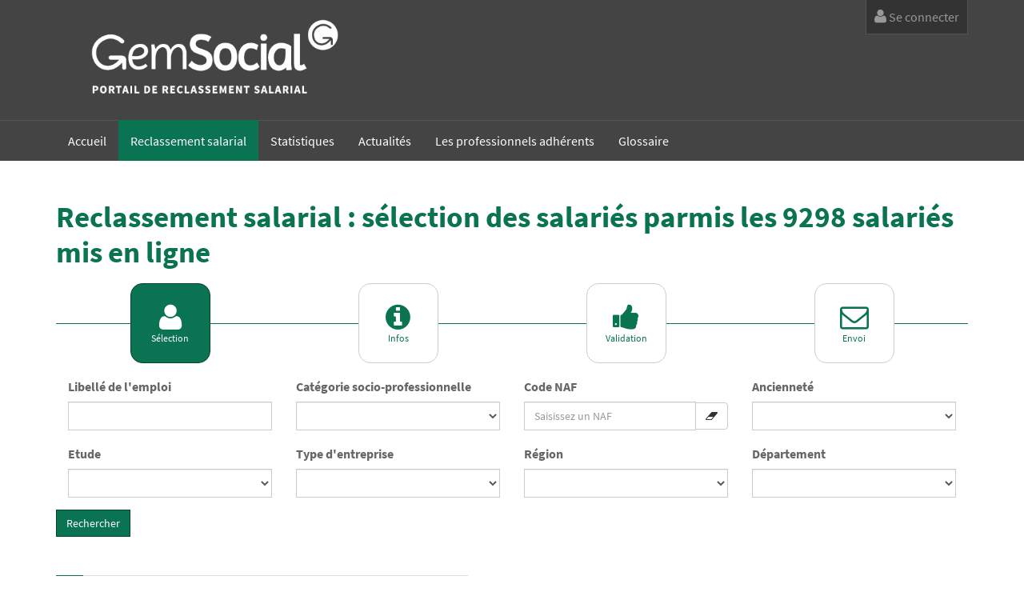

--- FILE ---
content_type: text/html;charset=UTF-8
request_url: https://www.gemsocial.fr/social/selection;jsessionid=B536604C1634EFECCF0B4226AE29F089
body_size: 9168
content:
<!DOCTYPE html><html data-locale="fr" xmlns="http://www.w3.org/1999/xhtml"><head><meta content="Apache Tapestry Framework (version 5.4.3)" name="generator"/><meta content="text/html; charset=utf-8" http-equiv="content-type"/><meta content="width=device-width, initial-scale=1" name="viewport"/><meta content="width=device-width, initial-scale=1.0, minimum-scale=1.0, maximum-scale=1.0, user-scalable=no" name="viewport"/><title>Gemsocial - Reclassement salarial : sélection des salariés</title><link href="/assets/ctx/ba9bfc29/assets/img/favicon.ico" rel="shortcut icon"/><!--[if IE 9]><style type="text/css">.pageloading-mask{opacity:0,25;}</style><![endif]--><!--[if lt IE 9]><style type="text/css">.pageloading-mask{filter:alpha(opacity=25);}</style><![endif]--><link type="text/css" rel="stylesheet" href="/assets/meta/z68936d2/tapestry5/bootstrap/css/bootstrap.css"/><link type="text/css" rel="stylesheet" href="/assets/meta/z3b36fd2b/tapestry5/tapestry.css"/><link type="text/css" rel="stylesheet" href="/assets/meta/z46ba6ee5/tapestry5/exception-frame.css"/><link type="text/css" rel="stylesheet" href="/assets/meta/z9cac79b1/tapestry5/tapestry-console.css"/><link type="text/css" rel="stylesheet" href="/assets/meta/zd721e6a2/tapestry5/tree.css"/><link type="text/css" rel="stylesheet" href="/assets/tapestry-jquery/z4152d497/vendor/ui/themes/smoothness/jquery-ui.css"/><link type="text/css" rel="stylesheet" href="/assets/ctx/z3e75db85/assets/css/font-awesome.min.css"/><link type="text/css" rel="stylesheet" href="/assets/ctx/z4bee18cf/assets/css/gemsocial.css"/><link type="text/css" rel="stylesheet" href="/assets/meta/core/z4c53f072/typeahead-bootstrap3.css"/></head><body data-page-initialized="false"><div id="sb-site"><div class="boxed"><div id="content_container"><header id="header-full-top" class="hidden-xs header-full-dark"><div class="container"><div class="header-full-title animated fadeInRight"><a href="/"><img class="img-responsive" src="/assets/ctx/be4cd4d7/assets/img/logo/logo_gemsocial_gris.png" alt="Gemsocial - Portail de reclassement salarial"/></a></div><nav class="top-nav"><div class="dropdown animated fadeInDown animation-delay-5"><a aria-expanded="false" href="#" class="dropdown-toggle" data-toggle="dropdown"><i class="fa fa-user"></i>
Se connecter
</a><div class="dropdown-menu dropdown-menu-right dropdown-login-box animated fadeInUp"><form role="form" data-validate="submit" action="/social/selection.main.header.formulairetopbar.baseformulairelogin.loginform" method="post" id="loginForm"><input value="gjefENwtQ26/DERfWOaeYex4gV0=:H4sIAAAAAAAAAK2OMU7DQBBFh0huSIfEDaBdN6SBKhICCVkQyeIA4/XEWbTeWXbGJDQchRMgLpGCjjtwAFoqChw31FHSTPH0R++9fUO2vIFrYevQ5yV5suo4nLfoglkQ1pTMnFPbeXSJlGOFyVQo9A89N/12uCAJJpwagxHtgoxiJNH0PDGW+6GrhlczrXqIVq8c+fqkJO3i6f16/HX88TuCgwLGloMm9rfYksJR8YBPmHsMTV5qcqG5WEWFbDDuOX66bfwssSWRsqtaJ9LL1+/12fzn9XMEsIrLOyh2r2tZa4ooQiCP8AKgcNizS5pt2N4dG0X2ByaAAP8ZAgAA" name="t:formdata" type="hidden"></input><div class="form-group"><div class="input-group login-input"><span class="input-group-addon"><i class="fa fa-user"></i></span><input placeholder="Votre e-mail" data-required-message="Vous devez fournir une valeur pour Login." data-optionality="required" data-validation="true" id="login" class="form-control form-control" name="login" type="text"></input></div><br/><div class="input-group login-input"><span class="input-group-addon"><i class="fa fa-lock"></i></span><input placeholder="Mot de passe" data-required-message="Vous devez fournir une valeur pour Mot De Passe." data-optionality="required" data-validation="true" id="motDePasse" class="form-control form-control" name="motDePasse" type="password"></input></div><div class="checkbox"><label><input type="checkbox"></input>
Se souvenir de moi
</label></div><br/><a class="fixOublie" href="/compte/motdepasseoublie">Mot
de passe oublié
</a><button type="submit" class="btn btn-ar btn-primary pull-right">Se
connecter</button></div></form></div></div></nav></div><!-- container --></header><nav class="navbar navbar-static-top navbar-default navbar-header-full navbar-dark yamm" role="navigation" id="header"><div class="container"><!-- Brand and toggle get grouped for better mobile display --><div class="navbar-header"><button type="button" class="navbar-toggle" data-toggle="collapse" data-target="#bs-example-navbar-collapse-1"><span class="sr-only">Toggle navigation</span><i class="fa fa-bars"></i></button><a id="ar-brand" class="navbar-brand hidden-lg hidden-md hidden-sm" href="/">
Gem
<span>Social</span></a></div><!-- navbar-header --><div class="collapse navbar-collapse" id="bs-example-navbar-collapse-1"><ul class="nav navbar-nav"><li class=""><a href="/">Accueil
</a></li><li class="active"><a href="/social/selection">Reclassement
salarial</a></li><li class=""><a href="/stats">Statistiques
</a></li><li class=""><a href="/actualite/detail">Actualités
</a></li><li class=""><a href="/lien">
Les
professionnels adhérents
</a></li><li class=""><a href="/glossaire/fiche">Glossaire
</a></li></ul></div><!-- navbar-collapse --></div><!-- container --></nav><br/><div class="container"><div class="row"><div data-dismiss-url="/social/selection.main.alerts:dismiss" data-show-dismiss-all="false" data-container-type="alerts"></div></div></div><div class="content"><div class="container"><h1>Reclassement salarial : sélection des salariés parmis les
9298 salariés mis en ligne</h1><div data-container-type="zone" id="menu"><div class="process"><div class="process-row"><div class="process-step"><a href="/social/selection"><button class="btn btn-gemsocial btn-circle selection" type="button"><i class="fa fa-user fa-3x "></i><span class="text">Sélection</span></button></a></div><div class="process-step"><a href="/social/identification"><button ns0:context="literal:information" class="btn btn-default btn-circle" type="button" xmlns:ns0="http://tapestry.apache.org/schema/tapestry_5_3.xsd"><i class="fa fa-info-circle fa-3x icon-green"></i><span class="text">Infos</span></button></a></div><div class="process-step"><button disabled="disabled" class="btn btn-default btn-circle" type="button"><i class="fa fa-thumbs-up fa-3x icon-green"></i><span class="text">Validation</span></button></div><div class="process-step"><button disabled="disabled" class="btn btn-default btn-circle" type="button"><i class="fa fa-envelope-o fa-3x icon-green"></i><span class="text">Envoi</span></button></div></div></div></div><div class="social-message"></div><form class="social" data-validate="submit" action="/social/selection.criteresalarial.form" method="post" id="form"><input value="zYDjzp4xKgesKaBCFYV4vv2RFyM=:H4sIAAAAAAAAAOWXTWsTQRjHx2Cb0mCphdpqpb5Q8QXdoGkF60Fi3baWGApBPUmZ7D6JI7Mz05lJNznoyYN+Cb9A1aNHEXoQL34F8QN4UfGiB2eSuEESyyaR9pDT7s7z8n/4Pc/uzrz8gobCC+is4h7BNF0ACp4mnC16kmiQoDDF0lgc8InmEimJFrksO1hg7yE4GgtQWtYWHI9LoKRoroHgDJhWzk3AzK2Hza1LEFjC/fF8arv65mgCoaoI0+hiTFmHci6sthNXO2cC5q58FaXzK0e2b+yRXubduaerme+vUEPvGroaV09ILkDqWovySlzl9WZok3QBdEW4bItIzgLjsHY4sfkpk76UQAdyaOSPjkYTuUd4C6cpZuV0QUvCyterQqOkyQ6UQngKzbYV37RBICgntsiFXYssYgVOtmgWsaeXCVC/Ud2Zuzupz5Pvf9VLSnmcaclpHgewiZ6gpK3iUFPJrSvFqyXbbS0GnAdKFSrFgChlcu689udLP158/A/du91j95aoeWf+6l9w7+3jk6tTP/dohOf7e2VsB4f6QWcTDGt03MMaylwSKJhE3FAqgW0Rq8/mDJpuy69rAkxQI8OoGWS7sIT1rs7Wd6yPcm38eE+QJvYNbdLjPuSzyx3BWBvDpRbFOM6DSHEUM4+AmUcN4SyaacvWMkcsuwgZRKIp4t8C5eqKDyo8hqba0qn6XYRzpPG8cXk350EEOWa/bq75qYKQREF4Gp3o+AGEyCVi2kPoIBIellA2UR0Hr2GKiMZwHUSCKd+eBzTYHU44jSY7TlkE8aB9+rfbfgLs7ujk9nB0at8SbtxZe/7hwbdn9S3aby+iZRTBDQAA" name="t:formdata" type="hidden"></input><div class="form-group col-xs-12 col-sm-6 col-md-4 col-lg-3"><label for="libelleEmploi">Libellé de l'emploi</label><input id="libelleEmploi" class="form-control" name="libelleEmploi" type="text"></input></div><div class="form-group col-xs-12 col-sm-6 col-md-4 col-lg-3"><label for="categorieSocioProfesionnelle">Catégorie socio-professionnelle</label><select class="form-control" id="typeCat" name="typeCat"><option value=""></option><option value="Apprenti">Apprenti</option><option value="Assimilé Cadre">Assimilé Cadre</option><option value="Cadre">Cadre</option><option value="Contrat de qualification">Contrat de qualification</option><option value="Employé">Employé</option><option value="ETAM">ETAM</option><option value="Ouvrier">Ouvrier</option><option value="Personnel navigant">Personnel navigant</option><option value="Technicien">Technicien</option><option value="Travailleur étranger">Travailleur étranger</option><option value="VRP">VRP</option></select></div><div class="form-group col-xs-12 col-sm-6 col-md-4 col-lg-3"><label>Code NAF</label><div class="input-group "><input autocomplete="off" placeholder="Saisissez un NAF" id="codeNAF" class="form-control " name="codeNAF" type="text"></input><span id="delete" class="input-group-btn"><button class="btn btn-default"><i class="fa fa-eraser"></i></button></span></div></div><div class="form-group col-xs-12 col-sm-6 col-md-4 col-lg-3"><label for="anciennete">Ancienneté</label><select class="form-control" id="anciennete" name="anciennete"><option value=""></option><option value="ENTRE_0_ET_2_ANS">Entre 0 Et 2 Ans</option><option value="ENTRE_2_ET_10_ANS">Entre 2 Et 10 Ans</option><option value="PLUS_DE_10_ANS">Plus De 10 Ans</option></select></div><div class="form-group col-xs-12 col-sm-6 col-md-4 col-lg-3"><label>Etude</label><select class="form-control" id="select_1" name="select_1"><option value=""></option><option value="4R-SOLUTIONS">SELARL 4R SOLUTIONS</option><option value="A2MJ">MONTRAVERS  YANG-TING</option><option value="ACTIS">Actis Mandataires Judiciaires</option><option value="AEGIS">SELARL AEGIS</option><option value="AJIRE">Selarl A.J.I.R.E.</option><option value="ALLIANCEMJ">ALLIANCE MJ</option><option value="ANCEL">SCP MJC2A CHRISTOPHE ANCEL</option><option value="ANGEL-HAZANE">SCP ANGEL HAZANE</option><option value="ARNAUD">MAITRE MICHEL ARNAUD</option><option value="ARNAUD_V">Vanessa ARNAUD</option><option value="AXYME">SELARL AXYME</option><option value="BDR">BDR &amp; ASSOCIES</option><option value="BECHERET-ALLIANCE">SELAS Alliance</option><option value="BENOIT">SELARL BENOIT et Associés</option><option value="BEREL">Marc BEREL</option><option value="BIENFAIT">BIENFAIT Stéphanie</option><option value="BISSIEUX">ETUDE BISSIEUX</option><option value="BLANC">SELARL FREDERIC BLANC</option><option value="BLANC_F">MJ-O</option><option value="BLEU-SUD">BLEU SUD</option><option value="BOUVET">ETUDE BOUVET et GUYONNET et HARDY</option><option value="BTSG">SCP BTSG</option><option value="CHARROUX">ARMELLE CHARROUX</option><option value="CHATEL">Roger CHATEL-LOUROZ</option><option value="COLLET-DOLLEY">DOLLEY-COLLET</option><option value="COUDRAY-ANCEL">SCP Christophe ANCEL</option><option value="DE-CARRIERE">Vincent de CARRIERE</option><option value="DE-LATUDE">Etude de Maitre Jacques de Latude</option><option value="DEBOIS-HERBAUT">SELARL DE BOIS HERBAUT</option><option value="DELEZENNE">Etude A. DELEZENNE</option><option value="DELIBES">Maître Bernard DELIBES</option><option value="DESLORIEUX">SAS DESLORIEUX</option><option value="DONNAIS">DONNAIS Géraldine</option><option value="DUTOT">SELARL DUTOT ET ASSOCIES</option><option value="EKIP">SELARL EKIP'</option><option value="ELLEOUET">SELARL EP et Associés</option><option value="EMJ">AXYME</option><option value="EP-ASSOCIES">SELARL EP et Associés</option><option value="EVOLUTION">EVOLUTION</option><option value="FIDES">Selarl FIDES</option><option value="FIRMA">SELARL FIRMA</option><option value="FROEHLICH">SELARL FROEHLICH</option><option value="GASCON">Hélène GASCON</option><option value="GRAVE-RANDOUX">SELARL GRAVE - RANDOUX</option><option value="HERBAUT-PECOU">Selarl HERBAUT - PÉCOU</option><option value="HIDOUX">Jean-Charles HIDOUX</option><option value="HIROU">Selarl HIROU</option><option value="HUILLE-ERAUD">Etude Pascale HUILLE-ERAUD</option><option value="HUMEAU-DUTOUR">SELARL HUMEAU</option><option value="JENNER">Selarl JENNER</option><option value="JOUIN">SELARL Cécile JOUIN</option><option value="LEBLAY">PHILIPPE LEBLAY</option><option value="LEFORT">SELARL MJ LEFORT</option><option value="LEGRAND">SELARL François LEGRAND</option><option value="LEPRETRE">MJ PERSPECTIVES</option><option value="LERAY">LERAY Marc</option><option value="LES-MANDATAIRES">SAS LES MANDATAIRES</option><option value="LGA">SELARL LGA</option><option value="LOEUILLE">Emmanuel LOEUILLE</option><option value="LOLLIOT-RAVEY">SELAS C.L.R et  ASSOCIES MANDATAIRES  JUDICIAIRES</option><option value="MALMEZAT">Selarl MALMEZAT-PRAT - LUCAS-DABADIE</option><option value="MANDIN">Yannick MANDIN</option><option value="MANDON">SELARL CHRISTOPHE MANDON</option><option value="MARS">Selarl MARS</option><option value="MARTIN-PETAVY">SELARL FANNY MARTIN</option><option value="MAURAS-JOUIN">JOUIN</option><option value="MAYON">SELARL Laurent MAYON</option><option value="MCM-MARILLIER">Selas MCM et Associés</option><option value="MJ-SYNERGIE">MJ-SYNERGIE Mandataires Judiciaires</option><option value="MJ-VALEM">Selarl MJ VALEM Associés</option><option value="MJC2A">Selarl MJC2A</option><option value="MJO">SELARL FREDERIC BLANC</option><option value="MONTRAVERS">MONTRAVERS  YANG-TING</option><option value="PAYEN">SELARL JULIEN PAYEN</option><option value="PERNAUD-ORLIAC">Philippe PERNAUD-ORLIAC</option><option value="PHILAE">SELARL PHILAE</option><option value="PIMOUGUET-LEURET">Selarl LGA</option><option value="RAYMOND">SCP Delphine RAYMOND Mandataire Judiciaire</option><option value="RAYNAUD">MJ de l'ALLIER</option><option value="REY">REY et Associés</option><option value="RIOUX">RM MANDATAIRES</option><option value="RM-MANDATAIRES">SELARL RM MANDATAIRES</option><option value="RUFFIN">RUFFIN Pascal</option><option value="SAMZUN">Selarl MARS</option><option value="SCTS">SCTS</option><option value="SILVESTRI-BAUJET">SILVESTRI BAUJET</option><option value="SOINNE">M.J.S. PARTNERS</option><option value="SORET">Etude Paul-Henri SORET</option><option value="SOUCHON">ALAIN SOUCHON</option><option value="STUTZ">SCP Odile STUTZ</option><option value="TADDEI-FUNEL">SCP TADDEI FUNEL</option><option value="TCHERNIAVSKY">S21Y</option><option value="THIEBAUT">MJ &amp; ASSOCIES (DIJON - AUXERRE)</option><option value="VERRECCHIA">VERRECCHIA ERIC</option><option value="VINCENT">SELARL CATHERINE VINCENT</option><option value="WIART">Selarl WRA</option></select></div><div class="form-group col-xs-12 col-sm-6 col-md-4 col-lg-3"><label for="typeEntreprise">Type d'entreprise</label><select class="form-control" id="typeEntreprise" name="typeEntreprise"><option value=""></option><option value="INCONNU">Inconnu</option><option value="AGRICULTURE">Agriculture</option><option value="CONSTRUCTION">Construction</option><option value="COMMERCE">Commerce</option><option value="INDUSTRIE">Industrie</option><option value="INFORMATION_COMMUNICATION">Information &amp; communication</option><option value="TRANSPORT_LOGISTIQUE">Transport &amp; logistique</option><option value="ACTIVITES_FINANCIERES_ASSURANCE">Activités financières et d'assurance</option><option value="SERVICES_AUX_ENTREPRISES">Services aux entreprises</option><option value="SERVICES_AUX_PARTICULIERS">Services aux particuliers</option><option value="HEBERGEMENT_RESTAURATION_DEBITS_DE_BOISSON">Hébergement, restauration, débits de boisson</option><option value="AUTRES_ACTIVITES">Autres activités</option></select></div><div class="form-group col-xs-12 col-sm-6 col-md-4 col-lg-3"><label for="region">Région</label><select class="form-control" id="region" name="region"><option value=""></option><option value="AuvergneRhoneAlpes">Auvergne-Rhône-Alpes</option><option value="BourgogneFrancheCompte">Bourgogne-Franche-Comté</option><option value="Bretagne">Bretagne</option><option value="CentreValDeLoire">Centre-Val de Loire</option><option value="GrandEst">Grand Est</option><option value="HautDeFrance">Hauts-de-France</option><option value="IleDeFrance">Ile-De-France</option><option value="Normandie">Normandie</option><option value="NouvelleAquitaine">Nouvelle-Aquitaine</option><option value="Occitanie">Occitanie</option><option value="PaysDeLaLoire">Pays de la Loire</option><option value="ProvenceAlpesCoteDAzur">Provence-Alpes-Côte d'Azur</option></select></div><div class="form-group col-xs-12 col-sm-6 col-md-4 col-lg-3"><label for="departement">Département</label><select class="form-control" id="type" name="type"><option value=""></option><option value="01">01 Ain</option><option value="02">02 Aisne</option><option value="03">03 Allier</option><option value="04">04 Alpes de Hautes-Provence</option><option value="05">05 Hautes-Alpes</option><option value="06">06 Alpes-Maritimes</option><option value="07">07 Ardèche</option><option value="08">08 Ardennes</option><option value="09">09 Ariege</option><option value="10">10 Aube</option><option value="11">11 Aude</option><option value="12">12 Aveyron</option><option value="13">13 Bouches-Du-Rhône</option><option value="14">14 Calvados</option><option value="15">15 Cantal</option><option value="16">16 Charente</option><option value="17">17 Charente-Maritime</option><option value="18">18 Cher</option><option value="19">19 Correze</option><option value="21">21 Côte-d'Or</option><option value="22">22 Côtes d'Armor</option><option value="23">23 Creuse</option><option value="24">24 Dordogne</option><option value="25">25 Doubs</option><option value="26">26 Drôme</option><option value="27">27 Eure</option><option value="28">28 Eure-et-Loir</option><option value="29">29 Finistère</option><option value="30">30 Gard</option><option value="31">31 Haute-Garonne</option><option value="32">32 Gers</option><option value="33">33 Gironde</option><option value="34">34 Hérault</option><option value="35">35 Ille-et-Vilaine</option><option value="36">36 Indre</option><option value="37">37 Indre-et-Loire</option><option value="38">38 Isère</option><option value="39">39 Jura</option><option value="40">40 Landes</option><option value="41">41 Loir-er-Cher</option><option value="42">42 Loire</option><option value="43">43 Haute-Loire</option><option value="44">44 Loire-Atlantique</option><option value="45">45 Loiret</option><option value="46">46 Lot</option><option value="47">47 Lot-et-Garonne</option><option value="49">49 Maine-et-Loire</option><option value="50">50 Manche</option><option value="51">51 Marne</option><option value="52">52 Haute-Marne</option><option value="53">53 Mayenne</option><option value="54">54 Meurthe-et-Moselle</option><option value="55">55 Meuse</option><option value="56">56 Morbihan</option><option value="57">57 Moselle</option><option value="58">58 Nièvre</option><option value="59">59 Nord</option><option value="60">60 Oise</option><option value="61">61 Orne</option><option value="62">62 Pas-de-Calais</option><option value="63">63 Puy-de-Dôme</option><option value="64">64 Pyrénées-Atlantique</option><option value="65">65 Hautes-Pyrénées</option><option value="66">66 Pyrénées-Orientales</option><option value="67">67 Bas-Rhin</option><option value="68">68 Haut-Rhin</option><option value="69">69 Rhône</option><option value="70">70 Haute-Sâone</option><option value="71">71 Sâone-et-Loire</option><option value="72">72 Sarthes</option><option value="73">73 Savoie</option><option value="74">74 Haute-Savoie</option><option value="75">75 Paris</option><option value="76">76 Seine-Maritime</option><option value="77">77 Seine-et-Marne</option><option value="78">78 Yvelines</option><option value="79">79 Deux-Sèvres</option><option value="80">80 Somme</option><option value="81">81 Tarn</option><option value="82">82 Tarn-et-Garonne</option><option value="83">83 Var</option><option value="84">84 Vaucluse</option><option value="85">85 Vendée</option><option value="86">86 Vienne</option><option value="87">87 Haute-Vienne</option><option value="88">88 Vosges</option><option value="89">89 Yonne</option><option value="90">90 Territoire-de-Belfort</option><option value="91">91 Essonne</option><option value="92">92 Hauts-de-Seine</option><option value="93">93 Seine-Saint-Denis</option><option value="94">94 Val-de-marne</option><option value="95">95 Val-d'oise</option><option value="971">971 Guadeloupe</option><option value="972">972 Martinique</option><option value="973">973 Guyane</option><option value="974">974 La Réunion</option><option value="976">976 Mayotte</option></select></div><div class="btn-toolbar"><div class="btn-group"><input value="Rechercher" class="btn btn-primary" type="submit"></input></div></div></form><br/><ul class="pagination"><li class="active"><a href="#">1</a></li><li><a title="Aller page 2" href="/social/selection.gridsalarial.pager/2">2</a></li><li><a title="Aller page 3" href="/social/selection.gridsalarial.pager/3">3</a></li><li><a title="Aller page 4" href="/social/selection.gridsalarial.pager/4">4</a></li><li><a title="Aller page 5" href="/social/selection.gridsalarial.pager/5">5</a></li><li><a title="Aller page 6" href="/social/selection.gridsalarial.pager/6">6</a></li><li><a title="Aller page 7" href="/social/selection.gridsalarial.pager/7">7</a></li><li><a title="Aller page 8" href="/social/selection.gridsalarial.pager/8">8</a></li><li><a title="Aller page 9" href="/social/selection.gridsalarial.pager/9">9</a></li><li><a title="Aller page 10" href="/social/selection.gridsalarial.pager/10">10</a></li><li><a title="Aller page 11" href="/social/selection.gridsalarial.pager/11">11</a></li><li class="disabled"><a href="#"> ... </a></li><li><a title="Aller page 929" href="/social/selection.gridsalarial.pager/929">929</a></li><li><a title="Aller page 930" href="/social/selection.gridsalarial.pager/930">930</a></li></ul><table id="socialSelection" class="table table-hover table-bordered table-striped"><thead><tr><th data-grid-column="first" data-grid-property="Selectionner">Sél.</th><th data-grid-column-sort="sortable" data-grid-property="emploiLibelle"><a rel="nofollow" href="/social/selection.gridsalarial.columns:sort/emploiLibelle">Emploi</a></th><th data-grid-column-sort="sortable" data-grid-property="salarieAdresseVille"><a rel="nofollow" href="/social/selection.gridsalarial.columns:sort/salarieAdresseVille">Ville</a></th><th data-grid-column-sort="sortable" data-grid-property="salarieCategorie"><a rel="nofollow" href="/social/selection.gridsalarial.columns:sort/salarieCategorie">Catégorie</a></th><th data-grid-column-sort="sortable" data-grid-property="naf2008Altares"><a rel="nofollow" href="/social/selection.gridsalarial.columns:sort/naf2008Altares">Type d'entreprise</a></th><th data-grid-column="last" data-grid-column-sort="sortable" data-grid-property="portailSalarieAnciennete"><a rel="nofollow" href="/social/selection.gridsalarial.columns:sort/portailSalarieAnciennete">Ancienneté</a></th></tr></thead><tbody><tr data-grid-row="first"><td data-grid-property="Selectionner"><div data-container-type="zone" id="rowZone_429776"><a data-update-zone="^" rhref="#" title="Sélectionnez moi" class="btn btn-white btn-selection" href="/social/selection:selection/429776"><i class="fa fa-square-o icon-gray"></i></a></div></td><td data-grid-property="emploiLibelle">Femme de ménage (vacataire)</td><td data-grid-property="salarieAdresseVille"><a href="https://www.google.fr/maps/search/75006+PARIS+Paris" target="_blank"><i class="fa fa-map-marker"></i>
PARIS 75006
</a></td><td data-grid-property="salarieCategorie">EMPLOYE</td><td data-grid-property="naf2008Altares">
Services aux entreprises -
<abbr title="Conseil pour les affaires et autres conseils de gestion">70.22Z</abbr></td><td data-grid-property="portailSalarieAnciennete">
Entre 2 Et 10 Ans
</td></tr><tr><td data-grid-property="Selectionner"><div data-container-type="zone" id="rowZone_430859"><a data-update-zone="^" rhref="#" title="Sélectionnez moi" class="btn btn-white btn-selection" href="/social/selection:selection/430859"><i class="fa fa-square-o icon-gray"></i></a></div></td><td data-grid-property="emploiLibelle">Vendeuse</td><td data-grid-property="salarieAdresseVille"><a href="https://www.google.fr/maps/search/29360+CLOHARS-CARNOËT+Finistère" target="_blank"><i class="fa fa-map-marker"></i>
CLOHARS-CARNOËT 29360
</a></td><td data-grid-property="salarieCategorie">EMPLOYE</td><td data-grid-property="naf2008Altares">
Hébergement, restauration, débits de boisson -
<abbr title="Restauration de type rapide">56.10C</abbr></td><td data-grid-property="portailSalarieAnciennete">
Entre 0 Et 2 Ans
</td></tr><tr><td data-grid-property="Selectionner"><div data-container-type="zone" id="rowZone_882048"><a data-update-zone="^" rhref="#" title="Sélectionnez moi" class="btn btn-white btn-selection" href="/social/selection:selection/882048"><i class="fa fa-square-o icon-gray"></i></a></div></td><td data-grid-property="emploiLibelle">Chef de service chir dig</td><td data-grid-property="salarieAdresseVille"><a href="https://www.google.fr/maps/search/60300+SENLIS+Oise" target="_blank"><i class="fa fa-map-marker"></i>
SENLIS 60300
</a></td><td data-grid-property="salarieCategorie">CADRE</td><td data-grid-property="naf2008Altares">
Autres activités -
<abbr title="Activités hospitalières">86.10Z</abbr></td><td data-grid-property="portailSalarieAnciennete">
Plus De 10 Ans
</td></tr><tr><td data-grid-property="Selectionner"><div data-container-type="zone" id="rowZone_882049"><a data-update-zone="^" rhref="#" title="Sélectionnez moi" class="btn btn-white btn-selection" href="/social/selection:selection/882049"><i class="fa fa-square-o icon-gray"></i></a></div></td><td data-grid-property="emploiLibelle">Medecin specialiste</td><td data-grid-property="salarieAdresseVille"><a href="https://www.google.fr/maps/search/60500+CHANTILLY+Oise" target="_blank"><i class="fa fa-map-marker"></i>
CHANTILLY 60500
</a></td><td data-grid-property="salarieCategorie">CADRE</td><td data-grid-property="naf2008Altares">
Autres activités -
<abbr title="Activités hospitalières">86.10Z</abbr></td><td data-grid-property="portailSalarieAnciennete">
Plus De 10 Ans
</td></tr><tr><td data-grid-property="Selectionner"><div data-container-type="zone" id="rowZone_882050"><a data-update-zone="^" rhref="#" title="Sélectionnez moi" class="btn btn-white btn-selection" href="/social/selection:selection/882050"><i class="fa fa-square-o icon-gray"></i></a></div></td><td data-grid-property="emploiLibelle">Medecin specialiste</td><td data-grid-property="salarieAdresseVille"><a href="https://www.google.fr/maps/search/60550+VERNEUIL EN HALATTE+Oise" target="_blank"><i class="fa fa-map-marker"></i>
VERNEUIL EN HALATTE 60550
</a></td><td data-grid-property="salarieCategorie">CADRE</td><td data-grid-property="naf2008Altares">
Autres activités -
<abbr title="Activités hospitalières">86.10Z</abbr></td><td data-grid-property="portailSalarieAnciennete">
Plus De 10 Ans
</td></tr><tr><td data-grid-property="Selectionner"><div data-container-type="zone" id="rowZone_882051"><a data-update-zone="^" rhref="#" title="Sélectionnez moi" class="btn btn-white btn-selection" href="/social/selection:selection/882051"><i class="fa fa-square-o icon-gray"></i></a></div></td><td data-grid-property="emploiLibelle">Medecin specialiste</td><td data-grid-property="salarieAdresseVille"><a href="https://www.google.fr/maps/search/60500+CHANTILLY+Oise" target="_blank"><i class="fa fa-map-marker"></i>
CHANTILLY 60500
</a></td><td data-grid-property="salarieCategorie">CADRE</td><td data-grid-property="naf2008Altares">
Autres activités -
<abbr title="Activités hospitalières">86.10Z</abbr></td><td data-grid-property="portailSalarieAnciennete">
Entre 0 Et 2 Ans
</td></tr><tr><td data-grid-property="Selectionner"><div data-container-type="zone" id="rowZone_698617"><a data-update-zone="^" rhref="#" title="Sélectionnez moi" class="btn btn-white btn-selection" href="/social/selection:selection/698617"><i class="fa fa-square-o icon-gray"></i></a></div></td><td data-grid-property="emploiLibelle">Secrétaire commerciale</td><td data-grid-property="salarieAdresseVille"><a href="https://www.google.fr/maps/search/13011+MARSEILLE+Bouches-Du-Rhône" target="_blank"><i class="fa fa-map-marker"></i>
MARSEILLE 13011
</a></td><td data-grid-property="salarieCategorie">EMPLOYE</td><td data-grid-property="naf2008Altares">
Commerce -
<abbr title="Commerce de gros commerce interentreprises : alimentaire non spécialisé">46.39B</abbr></td><td data-grid-property="portailSalarieAnciennete">
Plus De 10 Ans
</td></tr><tr><td data-grid-property="Selectionner"><div data-container-type="zone" id="rowZone_882052"><a data-update-zone="^" rhref="#" title="Sélectionnez moi" class="btn btn-white btn-selection" href="/social/selection:selection/882052"><i class="fa fa-square-o icon-gray"></i></a></div></td><td data-grid-property="emploiLibelle">Medecin specialiste</td><td data-grid-property="salarieAdresseVille"><a href="https://www.google.fr/maps/search/60810+VILLERS SAINT FRAMBOURG+Oise" target="_blank"><i class="fa fa-map-marker"></i>
VILLERS SAINT FRAMBOURG 60810
</a></td><td data-grid-property="salarieCategorie">CADRE</td><td data-grid-property="naf2008Altares">
Autres activités -
<abbr title="Activités hospitalières">86.10Z</abbr></td><td data-grid-property="portailSalarieAnciennete">
Plus De 10 Ans
</td></tr><tr><td data-grid-property="Selectionner"><div data-container-type="zone" id="rowZone_882053"><a data-update-zone="^" rhref="#" title="Sélectionnez moi" class="btn btn-white btn-selection" href="/social/selection:selection/882053"><i class="fa fa-square-o icon-gray"></i></a></div></td><td data-grid-property="emploiLibelle">Ibode</td><td data-grid-property="salarieAdresseVille"><a href="https://www.google.fr/maps/search/60140+ROSOY+Oise" target="_blank"><i class="fa fa-map-marker"></i>
ROSOY 60140
</a></td><td data-grid-property="salarieCategorie">EMPLOYE</td><td data-grid-property="naf2008Altares">
Autres activités -
<abbr title="Activités hospitalières">86.10Z</abbr></td><td data-grid-property="portailSalarieAnciennete">
Plus De 10 Ans
</td></tr><tr data-grid-row="last"><td data-grid-property="Selectionner"><div data-container-type="zone" id="rowZone_686781"><a data-update-zone="^" rhref="#" title="Sélectionnez moi" class="btn btn-white btn-selection" href="/social/selection:selection/686781"><i class="fa fa-square-o icon-gray"></i></a></div></td><td data-grid-property="emploiLibelle">Vendeuse</td><td data-grid-property="salarieAdresseVille"><a href="https://www.google.fr/maps/search/13011+MARSEILLE+Bouches-Du-Rhône" target="_blank"><i class="fa fa-map-marker"></i>
MARSEILLE 13011
</a></td><td data-grid-property="salarieCategorie">EMPLOYE</td><td data-grid-property="naf2008Altares">
Hébergement, restauration, débits de boisson -
<abbr title="Restauration de type rapide">56.10C</abbr></td><td data-grid-property="portailSalarieAnciennete">
Entre 2 Et 10 Ans
</td></tr></tbody></table><ul class="pagination"><li class="active"><a href="#">1</a></li><li><a title="Aller page 2" href="/social/selection.gridsalarial.pager/2">2</a></li><li><a title="Aller page 3" href="/social/selection.gridsalarial.pager/3">3</a></li><li><a title="Aller page 4" href="/social/selection.gridsalarial.pager/4">4</a></li><li><a title="Aller page 5" href="/social/selection.gridsalarial.pager/5">5</a></li><li><a title="Aller page 6" href="/social/selection.gridsalarial.pager/6">6</a></li><li><a title="Aller page 7" href="/social/selection.gridsalarial.pager/7">7</a></li><li><a title="Aller page 8" href="/social/selection.gridsalarial.pager/8">8</a></li><li><a title="Aller page 9" href="/social/selection.gridsalarial.pager/9">9</a></li><li><a title="Aller page 10" href="/social/selection.gridsalarial.pager/10">10</a></li><li><a title="Aller page 11" href="/social/selection.gridsalarial.pager/11">11</a></li><li class="disabled"><a href="#"> ... </a></li><li><a title="Aller page 929" href="/social/selection.gridsalarial.pager/929">929</a></li><li><a title="Aller page 930" href="/social/selection.gridsalarial.pager/930">930</a></li></ul><div data-container-type="zone" id="nombreEmploye">1 salarié selectionné</div><br/><br/><div data-container-type="zone" id="zoneButton"><div class="row"><div class="col-md-6 col-xs-12 col-lg-6"><a data-update-zone="^" rhref="#" title="Sélectionnez moi" class="btn btn-danger btn-selection" href="/social/selection:vider"><i class="fa fa-trash-o"></i>
Désélectionner tous les salariés
</a></div><div class="col-md-6 col-xs-12 col-lg-6"><a class="btn btn-gemsocial pull-right" href="/social/identification">
Suivant
<i class="fa fa-arrow-right"></i></a></div></div></div></div></div></div><div class="footer"><aside id="footer-widgets"><div class="container"><div class="row"><div class="col-md-6 col-md-offset-3 col-sm-6 col-sm-offset-3 col-xs-6 col-xs-offset-3"><div class="row"><div class="col-md-6 col-sm-12 col-xs-12"><h3 class="footer-widget-title">Liens utiles</h3><div class="row"><div class="col-lg-6 col-md-6 col-sm-6 col-xs-12"><div class="img-caption-ar"><img alt="Image" class="img-responsive" src="/assets/ctx/8418144c/assets/img/logo/cnajmj.jpg"/><div class="caption-ar"><div class="caption-content"><a target="_blank" href="http://www.cnajmj.fr/" class="animated fadeInDown"><i class="fa fa-sign-out"></i>
AJMJ
</a></div></div></div></div><div class="col-lg-6 col-md-6 col-sm-6 col-xs-12"><div class="img-caption-ar"><img alt="Image" class="img-responsive" src="/assets/ctx/f8f68550/assets/img/logo/ifppc.png"/><div class="caption-ar"><div class="caption-content"><a target="_blank" href="http://www.ifppc.fr/" class="animated fadeInDown"><i class="fa fa-sign-out"></i>
IFPPC
</a></div></div></div></div></div></div><div class="col-md-6 col-sm-12 col-xs-12"><h3 class="footer-widget-title"> 
</h3><div class="row"><div class="col-lg-6 col-md-6 col-sm-6 col-xs-12"><div class="img-caption-ar"><img alt="Image" class="img-responsive" src="/assets/ctx/eb7abd08/assets/img/logo/direccte.png"/><div class="caption-ar"><div class="caption-content"><a target="_blank" href="http://direccte.gouv.fr/" id="direccte" class="animated fadeInDown"><i class="fa fa-sign-out"></i>
Direccte
</a></div></div></div></div><div class="col-lg-6 col-md-6 col-sm-6 col-xs-12"><div class="img-caption-ar"><img alt="Image" class="img-responsive" src="/assets/ctx/15918c15/assets/img/logo/logoAgs.gif"/><div class="caption-ar"><div class="caption-content"><a target="_blank" href="http://www.ags-garantie-salaires.org/" class="animated fadeInDown"><i class="fa fa-sign-out"></i>
AGS
</a></div></div></div></div></div></div></div></div></div><!-- row --></div><!-- container --></aside><!-- footer-widgets --><footer id="footer"><p><span title="2022-10-28 16:36">© Gemsocial 2022-10-25 - </span><a href="http://www.atlanticlog.org" target="_blank">Atlantic Log</a> - <a href="/mentionlegale">Mention légales</a></p></footer></div></div></div><div style="display: none;" id="back-top"><a href="#header"><i class="fa fa-chevron-up"></i></a></div><!-- Piwik --><script type="text/javascript">
var _paq = _paq || [];
_paq.push(['trackPageView']);
_paq.push(['enableLinkTracking']);
(function() {
var
u="//statweb.atlanticlog.org/statistics/";
_paq.push(['setTrackerUrl', u+'piwik.php']);
_paq.push(['setSiteId', 69]);

_paq.push([ 'trackSiteSearch', "", "SocialSelection", 9298 ]);

var d=document, g=d.createElement('script'),
s=d.getElementsByTagName('script')[0];
g.type='text/javascript';
g.async=true; g.defer=true; g.src=u+'piwik.js';
s.parentNode.insertBefore(g,s);
})();
</script><noscript><p><img alt="" style="border:0;" src="//statweb.atlanticlog.org/statistics/piwik.php?idsite=69"/></p></noscript><!-- End Piwik Code --><script type="text/javascript">var require = {"shim":{"t5/core/typeahead":["jquery"]},"baseUrl":"/modules.gz"};
</script><script src="/assets/stack/zda471c01/fr/core.js" type="text/javascript"></script><script type="text/javascript">require(["t5/core/pageinit"], function(pi) { pi(["/assets/ctx/8d0e175e/assets/js/formSocialResponsive.js"], ["bootstrap/alert","t5/core/validation","bootstrap/collapse","bootstrap/dropdown","t5/core/zone",["t5/core/autocomplete",{"id":"codeNAF","url":"/social/selection.codenaf:autocomplete","minChars":1,"limit":5}],["t5/core/pageinit:focus","login"]]); });</script></body></html>

--- FILE ---
content_type: text/css;charset=utf-8
request_url: https://www.gemsocial.fr/assets/ctx/z4bee18cf/assets/css/gemsocial.css
body_size: 23364
content:
@charset "UTF-8";@import url("https://fonts.googleapis.com/css?family=Lato:300,400|Open+Sans:400italic,400,600|Muli:300|Indie+Flower:400");@font-face{font-family:'Source Sans Pro';font-style:normal;font-weight:400;src:local('Source Sans Pro Regular'),local('SourceSansPro-Regular'),url("https://fonts.gstatic.com/s/sourcesanspro/v11/6xK3dSBYKcSV-LCoeQqfX1RYOo3qOK7g.ttf") format('truetype')}@font-face{font-family:'Source Sans Pro';font-style:normal;font-weight:700;src:local('Source Sans Pro Bold'),local('SourceSansPro-Bold'),url("https://fonts.gstatic.com/s/sourcesanspro/v11/6xKydSBYKcSV-LCoeQqfX1RYOo3ig4vwlxdr.ttf") format('truetype')}/*!
Animate.css - http://daneden.me/animate
Version - 3.4.0
Licensed under the MIT license - http://opensource.org/licenses/MIT

Copyright (c) 2015 Daniel Eden
*/.animated{-webkit-animation-duration:1s;animation-duration:1s;-webkit-animation-fill-mode:both;animation-fill-mode:both}@-webkit-keyframes fadeInRight{from{opacity:0;-webkit-transform:translate3d(100%,0,0);transform:translate3d(100%,0,0)}to{opacity:1;-webkit-transform:none;transform:none}}@keyframes fadeInRight{from{opacity:0;-webkit-transform:translate3d(100%,0,0);transform:translate3d(100%,0,0)}to{opacity:1;-webkit-transform:none;transform:none}}.fadeInRight{-webkit-animation-name:fadeInRight;animation-name:fadeInRight}@-webkit-keyframes fadeInDown{from{opacity:0;-webkit-transform:translate3d(0,-100%,0);transform:translate3d(0,-100%,0)}to{opacity:1;-webkit-transform:none;transform:none}}@keyframes fadeInDown{from{opacity:0;-webkit-transform:translate3d(0,-100%,0);transform:translate3d(0,-100%,0)}to{opacity:1;-webkit-transform:none;transform:none}}.fadeInDown{-webkit-animation-name:fadeInDown;animation-name:fadeInDown}.animation-delay-1{-webkit-animation-delay:.1s !important;-moz-animation-delay:.1s !important;-ms-animation-delay:.1s !important;-o-animation-delay:.1s !important;animation-delay:.1s !important}.animation-delay-2{-webkit-animation-delay:.2s !important;-moz-animation-delay:.2s !important;-ms-animation-delay:.2s !important;-o-animation-delay:.2s !important;animation-delay:.2s !important}.animation-delay-3{-webkit-animation-delay:.3s !important;-moz-animation-delay:.3s !important;-ms-animation-delay:.3s !important;-o-animation-delay:.3s !important;animation-delay:.3s !important}.animation-delay-4{-webkit-animation-delay:.4s !important;-moz-animation-delay:.4s !important;-ms-animation-delay:.4s !important;-o-animation-delay:.4s !important;animation-delay:.4s !important}.animation-delay-5{-webkit-animation-delay:.5s !important;-moz-animation-delay:.5s !important;-ms-animation-delay:.5s !important;-o-animation-delay:.5s !important;animation-delay:.5s !important}.animation-delay-6{-webkit-animation-delay:.6s !important;-moz-animation-delay:.6s !important;-ms-animation-delay:.6s !important;-o-animation-delay:.6s !important;animation-delay:.6s !important}.animation-delay-7{-webkit-animation-delay:.7s !important;-moz-animation-delay:.7s !important;-ms-animation-delay:.7s !important;-o-animation-delay:.7s !important;animation-delay:.7s !important}.animation-delay-8{-webkit-animation-delay:.8s !important;-moz-animation-delay:.8s !important;-ms-animation-delay:.8s !important;-o-animation-delay:.8s !important;animation-delay:.8s !important}.animation-delay-9{-webkit-animation-delay:.9s !important;-moz-animation-delay:.9s !important;-ms-animation-delay:.9s !important;-o-animation-delay:.9s !important;animation-delay:.9s !important}.animation-delay-10{-webkit-animation-delay:1s !important;-moz-animation-delay:1s !important;-ms-animation-delay:1s !important;-o-animation-delay:1s !important;animation-delay:1s !important}.animation-delay-11{-webkit-animation-delay:1.1s !important;-moz-animation-delay:1.1s !important;-ms-animation-delay:1.1s !important;-o-animation-delay:1.1s !important;animation-delay:1.1s !important}.animation-delay-12{-webkit-animation-delay:1.2s !important;-moz-animation-delay:1.2s !important;-ms-animation-delay:1.2s !important;-o-animation-delay:1.2s !important;animation-delay:1.2s !important}.animation-delay-13{-webkit-animation-delay:1.3s !important;-moz-animation-delay:1.3s !important;-ms-animation-delay:1.3s !important;-o-animation-delay:1.3s !important;animation-delay:1.3s !important}.animation-delay-14{-webkit-animation-delay:1.4s !important;-moz-animation-delay:1.4s !important;-ms-animation-delay:1.4s !important;-o-animation-delay:1.4s !important;animation-delay:1.4s !important}.animation-delay-15{-webkit-animation-delay:1.5s !important;-moz-animation-delay:1.5s !important;-ms-animation-delay:1.5s !important;-o-animation-delay:1.5s !important;animation-delay:1.5s !important}.animation-delay-16{-webkit-animation-delay:1.6s !important;-moz-animation-delay:1.6s !important;-ms-animation-delay:1.6s !important;-o-animation-delay:1.6s !important;animation-delay:1.6s !important}.animation-delay-17{-webkit-animation-delay:1.7s !important;-moz-animation-delay:1.7s !important;-ms-animation-delay:1.7s !important;-o-animation-delay:1.7s !important;animation-delay:1.7s !important}.animation-delay-18{-webkit-animation-delay:1.8s !important;-moz-animation-delay:1.8s !important;-ms-animation-delay:1.8s !important;-o-animation-delay:1.8s !important;animation-delay:1.8s !important}.animation-delay-19{-webkit-animation-delay:1.9s !important;-moz-animation-delay:1.9s !important;-ms-animation-delay:1.9s !important;-o-animation-delay:1.9s !important;animation-delay:1.9s !important}.animation-delay-20{-webkit-animation-delay:2s !important;-moz-animation-delay:2s !important;-ms-animation-delay:2s !important;-o-animation-delay:2s !important;animation-delay:2s !important}.animation-delay-21{-webkit-animation-delay:2.1s !important;-moz-animation-delay:2.1s !important;-ms-animation-delay:2.1s !important;-o-animation-delay:2.1s !important;animation-delay:2.1s !important}.animation-delay-22{-webkit-animation-delay:2.2s !important;-moz-animation-delay:2.2s !important;-ms-animation-delay:2.2s !important;-o-animation-delay:2.2s !important;animation-delay:2.2s !important}.animation-delay-23{-webkit-animation-delay:2.3s !important;-moz-animation-delay:2.3s !important;-ms-animation-delay:2.3s !important;-o-animation-delay:2.3s !important;animation-delay:2.3s !important}.animation-delay-24{-webkit-animation-delay:2.4s !important;-moz-animation-delay:2.4s !important;-ms-animation-delay:2.4s !important;-o-animation-delay:2.4s !important;animation-delay:2.4s !important}.animation-delay-25{-webkit-animation-delay:2.5s !important;-moz-animation-delay:2.5s !important;-ms-animation-delay:2.5s !important;-o-animation-delay:2.5s !important;animation-delay:2.5s !important}.animation-delay-26{-webkit-animation-delay:2.6s !important;-moz-animation-delay:2.6s !important;-ms-animation-delay:2.6s !important;-o-animation-delay:2.6s !important;animation-delay:2.6s !important}.animation-delay-27{-webkit-animation-delay:2.6s !important;-moz-animation-delay:2.6s !important;-ms-animation-delay:2.6s !important;-o-animation-delay:2.6s !important;animation-delay:2.6s !important}.animation-delay-28{-webkit-animation-delay:2.8s !important;-moz-animation-delay:2.8s !important;-ms-animation-delay:2.8s !important;-o-animation-delay:2.8s !important;animation-delay:2.8s !important}.animation-delay-29{-webkit-animation-delay:2.9s !important;-moz-animation-delay:2.9s !important;-ms-animation-delay:2.9s !important;-o-animation-delay:2.9s !important;animation-delay:2.9s !important}.animation-delay-30{-webkit-animation-delay:3s !important;-moz-animation-delay:3s !important;-ms-animation-delay:3s !important;-o-animation-delay:3s !important;animation-delay:3s !important}@font-face{font-family:'Source Sans Pro';font-style:normal;font-weight:400;src:local('Source Sans Pro Regular'),local('SourceSansPro-Regular'),url("https://fonts.gstatic.com/s/sourcesanspro/v11/6xK3dSBYKcSV-LCoeQqfX1RYOo3qOK7g.ttf") format('truetype')}@font-face{font-family:'Source Sans Pro';font-style:normal;font-weight:700;src:local('Source Sans Pro Bold'),local('SourceSansPro-Bold'),url("https://fonts.gstatic.com/s/sourcesanspro/v11/6xKydSBYKcSV-LCoeQqfX1RYOo3ig4vwlxdr.ttf") format('truetype')}.animation-delay-1{-webkit-animation-delay:.1s !important;-moz-animation-delay:.1s !important;-ms-animation-delay:.1s !important;-o-animation-delay:.1s !important;animation-delay:.1s !important}.animation-delay-2{-webkit-animation-delay:.2s !important;-moz-animation-delay:.2s !important;-ms-animation-delay:.2s !important;-o-animation-delay:.2s !important;animation-delay:.2s !important}.animation-delay-3{-webkit-animation-delay:.3s !important;-moz-animation-delay:.3s !important;-ms-animation-delay:.3s !important;-o-animation-delay:.3s !important;animation-delay:.3s !important}.animation-delay-4{-webkit-animation-delay:.4s !important;-moz-animation-delay:.4s !important;-ms-animation-delay:.4s !important;-o-animation-delay:.4s !important;animation-delay:.4s !important}.animation-delay-5{-webkit-animation-delay:.5s !important;-moz-animation-delay:.5s !important;-ms-animation-delay:.5s !important;-o-animation-delay:.5s !important;animation-delay:.5s !important}.animation-delay-6{-webkit-animation-delay:.6s !important;-moz-animation-delay:.6s !important;-ms-animation-delay:.6s !important;-o-animation-delay:.6s !important;animation-delay:.6s !important}.animation-delay-7{-webkit-animation-delay:.7s !important;-moz-animation-delay:.7s !important;-ms-animation-delay:.7s !important;-o-animation-delay:.7s !important;animation-delay:.7s !important}.animation-delay-8{-webkit-animation-delay:.8s !important;-moz-animation-delay:.8s !important;-ms-animation-delay:.8s !important;-o-animation-delay:.8s !important;animation-delay:.8s !important}.animation-delay-9{-webkit-animation-delay:.9s !important;-moz-animation-delay:.9s !important;-ms-animation-delay:.9s !important;-o-animation-delay:.9s !important;animation-delay:.9s !important}.animation-delay-10{-webkit-animation-delay:1s !important;-moz-animation-delay:1s !important;-ms-animation-delay:1s !important;-o-animation-delay:1s !important;animation-delay:1s !important}.animation-delay-11{-webkit-animation-delay:1.1s !important;-moz-animation-delay:1.1s !important;-ms-animation-delay:1.1s !important;-o-animation-delay:1.1s !important;animation-delay:1.1s !important}.animation-delay-12{-webkit-animation-delay:1.2s !important;-moz-animation-delay:1.2s !important;-ms-animation-delay:1.2s !important;-o-animation-delay:1.2s !important;animation-delay:1.2s !important}.animation-delay-13{-webkit-animation-delay:1.3s !important;-moz-animation-delay:1.3s !important;-ms-animation-delay:1.3s !important;-o-animation-delay:1.3s !important;animation-delay:1.3s !important}.animation-delay-14{-webkit-animation-delay:1.4s !important;-moz-animation-delay:1.4s !important;-ms-animation-delay:1.4s !important;-o-animation-delay:1.4s !important;animation-delay:1.4s !important}.animation-delay-15{-webkit-animation-delay:1.5s !important;-moz-animation-delay:1.5s !important;-ms-animation-delay:1.5s !important;-o-animation-delay:1.5s !important;animation-delay:1.5s !important}.animation-delay-16{-webkit-animation-delay:1.6s !important;-moz-animation-delay:1.6s !important;-ms-animation-delay:1.6s !important;-o-animation-delay:1.6s !important;animation-delay:1.6s !important}.animation-delay-17{-webkit-animation-delay:1.7s !important;-moz-animation-delay:1.7s !important;-ms-animation-delay:1.7s !important;-o-animation-delay:1.7s !important;animation-delay:1.7s !important}.animation-delay-18{-webkit-animation-delay:1.8s !important;-moz-animation-delay:1.8s !important;-ms-animation-delay:1.8s !important;-o-animation-delay:1.8s !important;animation-delay:1.8s !important}.animation-delay-19{-webkit-animation-delay:1.9s !important;-moz-animation-delay:1.9s !important;-ms-animation-delay:1.9s !important;-o-animation-delay:1.9s !important;animation-delay:1.9s !important}.animation-delay-20{-webkit-animation-delay:2s !important;-moz-animation-delay:2s !important;-ms-animation-delay:2s !important;-o-animation-delay:2s !important;animation-delay:2s !important}.animation-delay-21{-webkit-animation-delay:2.1s !important;-moz-animation-delay:2.1s !important;-ms-animation-delay:2.1s !important;-o-animation-delay:2.1s !important;animation-delay:2.1s !important}.animation-delay-22{-webkit-animation-delay:2.2s !important;-moz-animation-delay:2.2s !important;-ms-animation-delay:2.2s !important;-o-animation-delay:2.2s !important;animation-delay:2.2s !important}.animation-delay-23{-webkit-animation-delay:2.3s !important;-moz-animation-delay:2.3s !important;-ms-animation-delay:2.3s !important;-o-animation-delay:2.3s !important;animation-delay:2.3s !important}.animation-delay-24{-webkit-animation-delay:2.4s !important;-moz-animation-delay:2.4s !important;-ms-animation-delay:2.4s !important;-o-animation-delay:2.4s !important;animation-delay:2.4s !important}.animation-delay-25{-webkit-animation-delay:2.5s !important;-moz-animation-delay:2.5s !important;-ms-animation-delay:2.5s !important;-o-animation-delay:2.5s !important;animation-delay:2.5s !important}.animation-delay-26{-webkit-animation-delay:2.6s !important;-moz-animation-delay:2.6s !important;-ms-animation-delay:2.6s !important;-o-animation-delay:2.6s !important;animation-delay:2.6s !important}.animation-delay-27{-webkit-animation-delay:2.6s !important;-moz-animation-delay:2.6s !important;-ms-animation-delay:2.6s !important;-o-animation-delay:2.6s !important;animation-delay:2.6s !important}.animation-delay-28{-webkit-animation-delay:2.8s !important;-moz-animation-delay:2.8s !important;-ms-animation-delay:2.8s !important;-o-animation-delay:2.8s !important;animation-delay:2.8s !important}.animation-delay-29{-webkit-animation-delay:2.9s !important;-moz-animation-delay:2.9s !important;-ms-animation-delay:2.9s !important;-o-animation-delay:2.9s !important;animation-delay:2.9s !important}.animation-delay-30{-webkit-animation-delay:3s !important;-moz-animation-delay:3s !important;-ms-animation-delay:3s !important;-o-animation-delay:3s !important;animation-delay:3s !important}@font-face{font-family:'SocialGlyphs';src:url("/assets/ctx/76438873/assets/fonts/socialglyphs-webfont.eot");src:url("/assets/ctx/76438873/assets/fonts/socialglyphs-webfont.eot?#iefix") format('embedded-opentype'),url("/assets/ctx/3aa01ea/assets/fonts/socialglyphs-webfont.woff") format('woff'),url("/assets/ctx/e82f889f/assets/fonts/socialglyphs-webfont.ttf") format('truetype'),url("/assets/ctx/z276df1dd/assets/fonts/socialglyphs-webfont.svg#SocialGlyphsRegular") format('svg');font-weight:normal;font-style:normal}a.social{display:inline-block;margin:0 20px 20px 0;color:#fff}a.social:link{opacity:1}a.social:hover{-webkit-box-shadow:inset 0 0 0 250px rgba(255,255,255,0.1);-moz-box-shadow:inset 0 0 0 250px rgba(255,255,255,0.1);box-shadow:inset 0 0 0 250px rgba(255,255,255,0.1);text-decoration:none;color:#fff}a.social:active{opacity:.8}.social-facebook{display:block;text-decoration:none;font-family:'SocialGlyphs';text-align:center;font-size:35px;line-height:1.2em;text-indent:10px;font-weight:regular;color:white;text-shadow:0 -1px 0 rgba(0,0,0,0.2);width:44px;height:44px;-webkit-border-radius:3px;-moz-border-radius:3px;border-radius:3px;background-color:#4f78b4;-webkit-box-shadow:0 1px 3px rgba(0,0,0,0.1);-moz-box-shadow:0 1px 3px rgba(0,0,0,0.1);box-shadow:0 1px 3px rgba(0,0,0,0.1);background-image:-webkit-linear-gradient(bottom,#4974b0,#6e90c0);background-image:-moz-linear-gradient(bottom,#4974b0,#6e90c0);background-image:-o-linear-gradient(bottom,#4974b0,#6e90c0);background-image:linear-gradient(to top,#4974b0,#6e90c0)}.social-facebook:after{content:"A"}.social-twitter{display:block;text-decoration:none;font-family:'SocialGlyphs';text-align:center;font-size:33px;line-height:1.3em;text-indent:2px;color:white;text-shadow:0 -1px 0 rgba(0,0,0,0.2);width:44px;height:44px;-webkit-border-radius:3px;-moz-border-radius:3px;border-radius:3px;background-color:#4e9edc;-webkit-box-shadow:0 1px 3px rgba(0,0,0,0.1);-moz-box-shadow:0 1px 3px rgba(0,0,0,0.1);box-shadow:0 1px 3px rgba(0,0,0,0.1);background-image:-webkit-linear-gradient(bottom,#4e9edc,#5daae6);background-image:-moz-linear-gradient(bottom,#4e9edc,#5daae6);background-image:-o-linear-gradient(bottom,#4e9edc,#5daae6);background-image:linear-gradient(to top,#4e9edc,#5daae6)}.social-twitter:after{content:"B"}.social-google{display:block;text-decoration:none;font-family:'SocialGlyphs';text-align:center;font-size:34px;line-height:1.2em;text-indent:2px;color:white;text-shadow:0 -1px 0 rgba(0,0,0,0.2);width:44px;height:44px;-webkit-border-radius:3px;-moz-border-radius:3px;border-radius:3px;background-color:#da4935;-webkit-box-shadow:0 1px 3px rgba(0,0,0,0.1);-moz-box-shadow:0 1px 3px rgba(0,0,0,0.1);box-shadow:0 1px 3px rgba(0,0,0,0.1);background-image:-webkit-linear-gradient(bottom,#da4935,#e15946);background-image:-moz-linear-gradient(bottom,#da4935,#e15946);background-image:-o-linear-gradient(bottom,#da4935,#e15946);background-image:linear-gradient(to top,#da4935,#e15946)}.social-google:after{content:"C"}.social-myspace{display:block;text-decoration:none;font-family:'SocialGlyphs';text-align:center;font-size:32px;line-height:1.4em;color:white;text-shadow:0 -1px 0 rgba(0,0,0,0.2);width:44px;height:44px;-webkit-border-radius:3px;-moz-border-radius:3px;border-radius:3px;background-color:#474747;-webkit-box-shadow:0 1px 3px rgba(0,0,0,0.1);-moz-box-shadow:0 1px 3px rgba(0,0,0,0.1);box-shadow:0 1px 3px rgba(0,0,0,0.1);background-image:-webkit-linear-gradient(bottom,#424242,#4e4e4e);background-image:-moz-linear-gradient(bottom,#424242,#4e4e4e);background-image:-o-linear-gradient(bottom,#424242,#4e4e4e);background-image:linear-gradient(to top,#424242,#4e4e4e)}.social-myspace:after{content:"D"}.social-instagram{display:block;text-decoration:none;font-family:'SocialGlyphs';text-align:center;font-size:35px;line-height:1.2em;text-indent:2px;color:white;text-shadow:0 -1px 0 rgba(0,0,0,0.2);width:44px;height:44px;-webkit-border-radius:3px;-moz-border-radius:3px;border-radius:3px;background-color:#49709b;-webkit-box-shadow:0 1px 3px rgba(0,0,0,0.1);-moz-box-shadow:0 1px 3px rgba(0,0,0,0.1);box-shadow:0 1px 3px rgba(0,0,0,0.1);background-image:-webkit-linear-gradient(bottom,#49709b,#6387af);background-image:-moz-linear-gradient(bottom,#49709b,#6387af);background-image:-o-linear-gradient(bottom,#49709b,#6387af);background-image:linear-gradient(to top,#49709b,#6387af)}.social-instagram:after{content:"E"}.social-linkedin{display:block;text-decoration:none;font-family:'SocialGlyphs';text-align:center;font-size:30px;line-height:1.4em;color:white;text-shadow:0 -1px 0 rgba(0,0,0,0.2);width:44px;height:44px;-webkit-border-radius:3px;-moz-border-radius:3px;border-radius:3px;background-color:#005a87;-webkit-box-shadow:0 1px 3px rgba(0,0,0,0.1);-moz-box-shadow:0 1px 3px rgba(0,0,0,0.1);box-shadow:0 1px 3px rgba(0,0,0,0.1);background-image:-webkit-linear-gradient(bottom,#005a87,#066696);background-image:-moz-linear-gradient(bottom,#005a87,#066696);background-image:-o-linear-gradient(bottom,#005a87,#066696);background-image:linear-gradient(to top,#005a87,#066696)}.social-linkedin:after{content:"F"}.social-vimeo{display:block;text-decoration:none;font-family:'SocialGlyphs';text-align:center;font-size:32px;text-indent:0;line-height:1.3em;color:white;text-shadow:0 -1px 0 rgba(0,0,0,0.2);width:44px;height:44px;-webkit-border-radius:3px;-moz-border-radius:3px;border-radius:3px;background-color:#61a0ad;-webkit-box-shadow:0 1px 3px rgba(0,0,0,0.1);-moz-box-shadow:0 1px 3px rgba(0,0,0,0.1);box-shadow:0 1px 3px rgba(0,0,0,0.1);background-image:-webkit-linear-gradient(bottom,#61a0ad,#68aebd);background-image:-moz-linear-gradient(bottom,#61a0ad,#68aebd);background-image:-o-linear-gradient(bottom,#61a0ad,#68aebd);background-image:linear-gradient(to top,#61a0ad,#68aebd)}.social-vimeo:after{content:"G"}.social-youtube{display:block;text-decoration:none;font-family:'SocialGlyphs';text-align:center;font-size:32px;line-height:1.3em;text-indent:2px;color:white;text-shadow:0 -1px 0 rgba(0,0,0,0.2);width:44px;height:44px;-webkit-border-radius:3px;-moz-border-radius:3px;border-radius:3px;background-color:#c9322b;-webkit-box-shadow:0 1px 3px rgba(0,0,0,0.1);-moz-box-shadow:0 1px 3px rgba(0,0,0,0.1);box-shadow:0 1px 3px rgba(0,0,0,0.1);background-image:-webkit-linear-gradient(bottom,#c9322b,#dc3f38);background-image:-moz-linear-gradient(bottom,#c9322b,#dc3f38);background-image:-o-linear-gradient(bottom,#c9322b,#dc3f38);background-image:linear-gradient(to top,#c9322b,#dc3f38)}.social-youtube:after{content:"H"}.social-dribbble{display:block;text-decoration:none;font-family:'SocialGlyphs';text-align:center;font-size:35px;line-height:1.2em;color:white;text-shadow:0 -1px 0 rgba(0,0,0,0.2);width:44px;height:44px;-webkit-border-radius:3px;-moz-border-radius:3px;border-radius:3px;background-color:#eb4d8a;-webkit-box-shadow:0 1px 3px rgba(0,0,0,0.1);-moz-box-shadow:0 1px 3px rgba(0,0,0,0.1);box-shadow:0 1px 3px rgba(0,0,0,0.1);background-image:-webkit-linear-gradient(bottom,#eb4d8a,#f84e90);background-image:-moz-linear-gradient(bottom,#eb4d8a,#f84e90);background-image:-o-linear-gradient(bottom,#eb4d8a,#f84e90);background-image:linear-gradient(to top,#eb4d8a,#f84e90)}.social-dribbble:after{content:"I"}.social-forrst{display:block;text-decoration:none;font-family:'SocialGlyphs';text-align:center;font-size:32px;line-height:1.4em;color:white;text-shadow:0 -1px 0 rgba(0,0,0,0.2);width:44px;height:44px;-webkit-border-radius:3px;-moz-border-radius:3px;border-radius:3px;background-color:#267434;-webkit-box-shadow:0 1px 3px rgba(0,0,0,0.1);-moz-box-shadow:0 1px 3px rgba(0,0,0,0.1);box-shadow:0 1px 3px rgba(0,0,0,0.1);background-image:-webkit-linear-gradient(bottom,#267434,#328a42);background-image:-moz-linear-gradient(bottom,#267434,#328a42);background-image:-o-linear-gradient(bottom,#267434,#328a42);background-image:linear-gradient(to top,#267434,#328a42)}.social-forrst:after{content:"J"}.social-stumbleupon{display:block;text-decoration:none;font-family:'SocialGlyphs';text-align:center;font-size:35px;line-height:1.1em;color:white;text-shadow:0 -1px 0 rgba(0,0,0,0.2);width:44px;height:44px;-webkit-border-radius:3px;-moz-border-radius:3px;border-radius:3px;background-color:#ea4b24;-webkit-box-shadow:0 1px 3px rgba(0,0,0,0.1);-moz-box-shadow:0 1px 3px rgba(0,0,0,0.1);box-shadow:0 1px 3px rgba(0,0,0,0.1);background-image:-webkit-linear-gradient(bottom,#ea4b24,#f7623d);background-image:-moz-linear-gradient(bottom,#ea4b24,#f7623d);background-image:-o-linear-gradient(bottom,#ea4b24,#f7623d);background-image:linear-gradient(to top,#ea4b24,#f7623d)}.social-stumbleupon:after{content:"K"}.social-pinterest{display:block;text-decoration:none;font-family:'SocialGlyphs';text-align:center;font-size:36px;line-height:1.2em;color:white;text-shadow:0 -1px 0 rgba(0,0,0,0.2);width:44px;height:44px;-webkit-border-radius:3px;-moz-border-radius:3px;border-radius:3px;background-color:#b8242a;-webkit-box-shadow:0 1px 3px rgba(0,0,0,0.1);-moz-box-shadow:0 1px 3px rgba(0,0,0,0.1);box-shadow:0 1px 3px rgba(0,0,0,0.1);background-image:-webkit-linear-gradient(bottom,#b8242a,#c5383e);background-image:-moz-linear-gradient(bottom,#b8242a,#c5383e);background-image:-o-linear-gradient(bottom,#b8242a,#c5383e);background-image:linear-gradient(to top,#b8242a,#c5383e)}.social-pinterest:after{content:"L"}.social-blogger{display:block;text-decoration:none;font-family:'SocialGlyphs';text-align:center;font-size:35px;line-height:1.2em;text-indent:5px;color:white;text-shadow:0 -1px 0 rgba(0,0,0,0.2);width:44px;height:44px;-webkit-border-radius:3px;-moz-border-radius:3px;border-radius:3px;background-color:#fc9847;-webkit-box-shadow:0 1px 3px rgba(0,0,0,0.1);-moz-box-shadow:0 1px 3px rgba(0,0,0,0.1);box-shadow:0 1px 3px rgba(0,0,0,0.1);background-image:-webkit-linear-gradient(bottom,#fc9847,#ffa55c);background-image:-moz-linear-gradient(bottom,#fc9847,#ffa55c);background-image:-o-linear-gradient(bottom,#fc9847,#ffa55c);background-image:linear-gradient(to top,#fc9847,#ffa55c)}.social-blogger:after{content:"M"}.social-yahoo{display:block;text-decoration:none;font-family:'SocialGlyphs';text-align:center;font-size:33px;line-height:1.2em;color:white;text-shadow:0 -1px 0 rgba(0,0,0,0.2);width:44px;height:44px;-webkit-border-radius:3px;-moz-border-radius:3px;border-radius:3px;background-color:#5f0d8e;-webkit-box-shadow:0 1px 3px rgba(0,0,0,0.1);-moz-box-shadow:0 1px 3px rgba(0,0,0,0.1);box-shadow:0 1px 3px rgba(0,0,0,0.1);background-image:-webkit-linear-gradient(bottom,#72179d,#9227b6);background-image:-moz-linear-gradient(bottom,#72179d,#9227b6);background-image:-o-linear-gradient(bottom,#72179d,#9227b6);background-image:linear-gradient(to top,#72179d,#9227b6)}.social-yahoo:after{content:"N"}.social-evernote{display:block;text-decoration:none;font-family:'SocialGlyphs';text-align:center;font-size:38px;line-height:1.1em;color:white;text-shadow:0 -1px 0 rgba(0,0,0,0.2);width:44px;height:44px;-webkit-border-radius:3px;-moz-border-radius:3px;border-radius:3px;background-color:#7ac143;-webkit-box-shadow:0 1px 3px rgba(0,0,0,0.1);-moz-box-shadow:0 1px 3px rgba(0,0,0,0.1);box-shadow:0 1px 3px rgba(0,0,0,0.1);background-image:-webkit-linear-gradient(bottom,#7ac143,#8fc565);background-image:-moz-linear-gradient(bottom,#7ac143,#8fc565);background-image:-o-linear-gradient(bottom,#7ac143,#8fc565);background-image:linear-gradient(to top,#7ac143,#8fc565)}.social-evernote:after{content:"O"}.social-wordpress{display:block;text-decoration:none;font-family:'SocialGlyphs';text-align:center;font-size:38px;line-height:1.1em;text-indent:2px;color:white;text-shadow:0 -1px 0 rgba(0,0,0,0.2);width:44px;height:44px;-webkit-border-radius:3px;-moz-border-radius:3px;border-radius:3px;background-color:#2485b3;-webkit-box-shadow:0 1px 3px rgba(0,0,0,0.1);-moz-box-shadow:0 1px 3px rgba(0,0,0,0.1);box-shadow:0 1px 3px rgba(0,0,0,0.1);background-image:-webkit-linear-gradient(bottom,#2485b3,#4597be);background-image:-moz-linear-gradient(bottom,#2485b3,#4597be);background-image:-o-linear-gradient(bottom,#2485b3,#4597be);background-image:linear-gradient(to top,#2485b3,#4597be)}.social-wordpress:after{content:"P"}.social-foursquare{display:block;text-decoration:none;font-family:'SocialGlyphs';text-align:center;font-size:34px;line-height:1.4em;color:white;text-shadow:0 -1px 0 rgba(0,0,0,0.2);width:44px;height:44px;-webkit-border-radius:3px;-moz-border-radius:3px;border-radius:3px;background-color:#0bbadf;-webkit-box-shadow:0 1px 3px rgba(0,0,0,0.1);-moz-box-shadow:0 1px 3px rgba(0,0,0,0.1);box-shadow:0 1px 3px rgba(0,0,0,0.1);background-image:-webkit-linear-gradient(bottom,#0bbadf,#4cc1da);background-image:-moz-linear-gradient(bottom,#0bbadf,#4cc1da);background-image:-o-linear-gradient(bottom,#0bbadf,#4cc1da);background-image:linear-gradient(to top,#0bbadf,#4cc1da)}.social-foursquare:after{content:"Q"}.social-lastfm{display:block;text-decoration:none;font-family:'SocialGlyphs';text-align:center;font-size:32px;line-height:1.3em;color:white;text-shadow:0 -1px 0 rgba(0,0,0,0.2);width:44px;height:44px;-webkit-border-radius:3px;-moz-border-radius:3px;border-radius:3px;background-color:#de1600;-webkit-box-shadow:0 1px 3px rgba(0,0,0,0.1);-moz-box-shadow:0 1px 3px rgba(0,0,0,0.1);box-shadow:0 1px 3px rgba(0,0,0,0.1);background-image:-webkit-linear-gradient(bottom,#de1600,#de402e);background-image:-moz-linear-gradient(bottom,#de1600,#de402e);background-image:-o-linear-gradient(bottom,#de1600,#de402e);background-image:linear-gradient(to top,#de1600,#de402e)}.social-lastfm:after{content:"R"}.social-behance{display:block;text-decoration:none;font-family:'SocialGlyphs';text-align:center;font-size:36px;line-height:.9em;text-indent:2px;color:white;text-shadow:0 -1px 0 rgba(0,0,0,0.2);width:44px;height:44px;-webkit-border-radius:3px;-moz-border-radius:3px;border-radius:3px;background-color:#1e6fed;-webkit-box-shadow:0 1px 3px rgba(0,0,0,0.1);-moz-box-shadow:0 1px 3px rgba(0,0,0,0.1);box-shadow:0 1px 3px rgba(0,0,0,0.1);background-image:-webkit-linear-gradient(bottom,#1e6fed,#2f7df6);background-image:-moz-linear-gradient(bottom,#1e6fed,#2f7df6);background-image:-o-linear-gradient(bottom,#1e6fed,#2f7df6);background-image:linear-gradient(to top,#1e6fed,#2f7df6)}.social-behance:after{content:"S"}.social-tumblr{display:block;text-decoration:none;font-family:'SocialGlyphs';text-align:center;font-size:32px;line-height:1.3em;color:white;text-shadow:0 -1px 0 rgba(0,0,0,0.2);width:44px;height:44px;-webkit-border-radius:3px;-moz-border-radius:3px;border-radius:3px;background-color:#466484;-webkit-box-shadow:0 1px 3px rgba(0,0,0,0.1);-moz-box-shadow:0 1px 3px rgba(0,0,0,0.1);box-shadow:0 1px 3px rgba(0,0,0,0.1);background-image:-webkit-linear-gradient(bottom,#466484,#4f759e);background-image:-moz-linear-gradient(bottom,#466484,#4f759e);background-image:-o-linear-gradient(bottom,#466484,#4f759e);background-image:linear-gradient(to top,#466484,#4f759e)}.social-tumblr:after{content:"T"}.social-feed{display:block;text-decoration:none;font-family:'SocialGlyphs';text-align:center;font-size:34px;line-height:1.2em;color:white;text-shadow:0 -1px 0 rgba(0,0,0,0.2);width:44px;height:44px;-webkit-border-radius:3px;-moz-border-radius:3px;border-radius:3px;background-color:#ef922f;-webkit-box-shadow:0 1px 3px rgba(0,0,0,0.1);-moz-box-shadow:0 1px 3px rgba(0,0,0,0.1);box-shadow:0 1px 3px rgba(0,0,0,0.1);background-image:-webkit-linear-gradient(bottom,#ef922f,#f8a64f);background-image:-moz-linear-gradient(bottom,#ef922f,#f8a64f);background-image:-o-linear-gradient(bottom,#ef922f,#f8a64f);background-image:linear-gradient(to top,#ef922f,#f8a64f)}.social-feed:after{content:"U"}.social-skype{display:block;text-decoration:none;font-family:'SocialGlyphs';text-align:center;font-size:36px;text-indent:1px;line-height:1.1em;color:white;text-shadow:0 -1px 0 rgba(0,0,0,0.2);width:44px;height:44px;-webkit-border-radius:3px;-moz-border-radius:3px;border-radius:3px;background-color:#00aff0;-webkit-box-shadow:0 1px 3px rgba(0,0,0,0.1);-moz-box-shadow:0 1px 3px rgba(0,0,0,0.1);box-shadow:0 1px 3px rgba(0,0,0,0.1);background-image:-webkit-linear-gradient(bottom,#00aff0,#1bc1ff);background-image:-moz-linear-gradient(bottom,#00aff0,#1bc1ff);background-image:-o-linear-gradient(bottom,#00aff0,#1bc1ff);background-image:linear-gradient(to top,#00aff0,#1bc1ff)}.social-skype:after{content:"V"}.social-email{display:block;text-decoration:none;font-family:'SocialGlyphs';text-align:center;font-size:35px;line-height:1.0;color:white;text-shadow:0 -1px 0 rgba(0,0,0,0.2);width:44px;height:44px;-webkit-border-radius:3px;-moz-border-radius:3px;border-radius:3px;background-color:#1d90dd;-webkit-box-shadow:0 1px 3px rgba(0,0,0,0.1);-moz-box-shadow:0 1px 3px rgba(0,0,0,0.1);box-shadow:0 1px 3px rgba(0,0,0,0.1);background-image:-webkit-linear-gradient(bottom,#1d90dd,#2da2f0);background-image:-moz-linear-gradient(bottom,#1d90dd,#2da2f0);background-image:-o-linear-gradient(bottom,#1d90dd,#2da2f0);background-image:linear-gradient(to top,#1d90dd,#2da2f0)}.social-email:after{content:"W"}.social-sharethis{display:block;text-decoration:none;font-family:'SocialGlyphs';text-align:center;font-size:33px;line-height:1.3em;color:white;text-shadow:0 -1px 0 rgba(0,0,0,0.2);width:44px;height:44px;-webkit-border-radius:3px;-moz-border-radius:3px;border-radius:3px;background-color:#008850;-webkit-box-shadow:0 1px 3px rgba(0,0,0,0.1);-moz-box-shadow:0 1px 3px rgba(0,0,0,0.1);box-shadow:0 1px 3px rgba(0,0,0,0.1);background-image:-webkit-linear-gradient(bottom,#008850,#119e64);background-image:-moz-linear-gradient(bottom,#008850,#119e64);background-image:-o-linear-gradient(bottom,#008850,#119e64);background-image:linear-gradient(to top,#008850,#119e64)}.social-sharethis:after{content:"X"}html{-webkit-font-smoothing:antialiased}body{background-color:#fff;color:#666;font-family:'Source Sans Pro',sans-serif;font-size:16px;line-height:1.75em}.boxed{background-color:#fff}h1,h2,h3,h4,h5,h6{font-family:'Source Sans Pro',sans-serif;font-weight:600;line-height:120%;color:#0a7351;margin:20px 0 17px 0}h1{font-size:2.3em}h2{font-size:2em}h3{font-size:1.7em}h4{font-size:1.4em}h5{font-size:1.2em;font-weight:400}h6{font-size:1em;font-weight:400}a{color:#0a7351}.strong{font-weight:400}a:hover,a:focus,a:active{color:#000}a.button{text-decoration:none}input:-webkit-autofill{-webkit-box-shadow:0 0 0 1000px white inset}:focus{outline:none!important}::-moz-focus-inner{border:0!important}iframe{border:0}p.small{font-size:.9em}.margin-small{margin-top:5px;margin-bottom:5px}.video iframe,.video object,.video embed{position:absolute;top:0;left:0;width:100%;height:100%;border:0}.video{position:relative;padding-bottom:56.25%;height:0;overflow:hidden}.handwriting{font-family:'Indie Flower',cursive}dt{color:#0a7351}dt,dd{margin:2px 0}.small-font{font-size:.9em}.primary-color{color:#0a7351}.alignleft{float:left;margin-right:10px;margin-bottom:10px;margin-top:5px}.alignright{float:right;margin-left:10px;margin-bottom:10px;margin-top:5px}.aligncenter{display:block;margin:0 auto}.imageborder{padding:5px;border:solid 1px #ddd}img+p{margin-top:20px}img.alignleft+p,img.alignright+p{margin-top:0}.p-lg{font-size:1.1em;line-height:180%}.margin-bottom{margin-bottom:40px}.margin-top-20{margin-top:20px}.margin-top{margin-top:40px}.margin-top-80{margin-top:80px}hr{display:block;border-top:1px solid #ddd;margin:25px 0}hr.color{border-color:#0a7351!important}hr.dotted{border-style:dotted!important}hr.dashed{border-style:dashed!important}hr.double{height:5px;border-bottom-width:1px;border-bottom-color:#ddd;border-bottom-style:solid}.list-line{list-style-type:none;padding:0}.list-line li{border-bottom:solid 1px #eee}.list-line li:first-child{border-top:solid 1px #eee}.list-line li a{color:#333;text-decoration:none;padding:7px;display:block;-webkit-transition:all .25s ease;-moz-transition:all .25s ease;-ms-transition:all .25s ease;-o-transition:all .25s ease;transition:all .25s ease}.list-line li a:hover{background-color:#f5f5f5;color:#0a7351}.small-caps{font-variant:small-caps}#Container .mix{display:none}.text-icon{margin-bottom:30px;overflow:hidden}.text-icon .icon-ar{float:left;margin-top:5px}.text-icon-content{padding-left:70px;font-size:.9em}.text-icon-content p{margin-top:5px}.slogan{font-family:'Source Sans Pro',sans-serif;font-size:2em;line-height:150%;margin-bottom:50px;font-weight:300}.slogan>span{color:#0a7351}.section-lines{border-top:solid 1px #ddd;border-bottom:solid 1px #ddd;margin-bottom:40px;background-color:#f9f9f9}.section-title{border-bottom:solid 1px #ddd;padding-bottom:15px;margin-top:39px;color:#000}.section-title:first-letter {color:#0a7351}.css-section{margin-bottom:50px}.wrap-primary-color{background-color:#0a7351;padding:40px 0;color:#fff}.wrap-primary-color h1,.wrap-primary-color h2,.wrap-primary-color h3,.wrap-primary-color h4,.wrap-primary-color h5,.wrap-primary-color h6{color:#fff}.dropcaps::first-letter {float:left;color:#0a7351;font-size:3em;font-weight:400;padding:10px 10px 10px 5px;margin-top:2px}.dropcaps-bg::first-letter {background-color:#0a7351;color:#fff;padding-bottom:12px;margin-right:10px;border-radius:2px;margin-top:2px;padding:10px 5px;font-size:2.8em;margin-top:4px}.dropcaps-circle::first-letter {border:solid 1px #0a7351;border-radius:30px;padding:10px 8px;font-size:2.3em;margin-right:10px;margin-top:2px}.dropcaps-circle-bg::first-letter {background-color:#0a7351;color:#fff;border-radius:30px;padding:10px 8px;font-size:2.3em;margin-right:10px;margin-top:2px}.border-box{background-color:#f9f9f9;border:solid 3px #eee;border-left-color:#0a7351;padding:20px;margin-bottom:20px}.blockquote-color{border-color:#0a7351}.blockquote-color-bg{border-color:#0a7351;border-bottom:solid 1px #0a7351;background-color:#f9f9f9}.blockquote-big{font-size:1.8em;line-height:140%;font-style:oblique;border:0}.blockquote-big footer{font-style:normal;font-size:.7em}.blockquote-color-bg-primary{font-size:1em;background-color:#0a7351;color:#fff;padding:20px;text-align:center;position:relative;border:0}.blockquote-color-bg-primary:after,.blockquote-color-bg-dark:after{font-family:"FontAwesome";content:"\f10e";position:absolute;left:10px;bottom:10px;color:#fff;font-size:2.6em}.blockquote-color-bg-dark{font-size:1em;background-color:#444;color:#fff;padding:20px;text-align:center;position:relative;border:0}.blockquote-color-bg-light{font-size:1em;background-color:#ddd;color:#333;padding:20px;text-align:center;position:relative;border:0;text-shadow:1px 1px 0 #fff}.blockquote-color-bg-light:after{font-family:"FontAwesome";content:"\f10e";position:absolute;left:10px;bottom:10px;color:#333;font-size:2.6em}.blockquote-color-bg-primary footer,.blockquote-color-bg-dark footer{color:#eee;font-size:.9em}.blockquote-color-bg-light footer{color:#666;font-size:.9em}.em-primary{color:#0a7351}.em-success{color:#02c66c}.em-info{color:#54c8eb}.em-warning{color:#f0ad4e}.em-danger{color:#d9534f}.em-help,.em-royal{color:#ac60d0}.em-primary-inverse{background-color:#0a7351;color:#fff;padding:0 5px;border-radius:2px}.em-success-inverse{background-color:#02c66c;color:#fff;padding:0 5px;border-radius:2px}.em-info-inverse{background-color:#54c8eb;color:#fff;padding:0 5px;border-radius:2px}.em-warning-inverse{background-color:#f0ad4e;color:#fff;padding:0 5px;border-radius:2px}.em-danger-inverse{background-color:#d9534f;color:#fff;padding:0 5px;border-radius:2px}.em-royal-inverse{background-color:#ac60d0;color:#fff;padding:0 5px;border-radius:2px}.main-header{background-color:#0a7351;color:#fff;padding:20px 0;margin-bottom:40px;position:relative}.main-header.main-header-inverse{background-color:#f5f5f5;color:#000;border-bottom:solid 1px #ddd}.main-header.main-header-inverse .page-title,.main-header.main-header-inverse .breadcrumb a,.main-header.main-header-inverse .breadcrumb a,.main-header.main-header-inverse .breadcrumb{color:#000}.main-header.main-header-inverse .breadcrumb li{color:#0a7351}.main-header.main-header-inverse .breadcrumb a:hover{border-bottom:solid 1px #000}.main-header.main-header-inverse .breadcrumb>li+li:before{color:#666}.main-header .page-title{color:#fff;margin:0;padding:0;line-height:100%;font-size:2em;display:inline-block;padding-top:5px}.sidebar-nav{background-color:#f9f9f9;border:solid 1px #eee;margin:0;padding:0;font-size:.9em;margin-bottom:40px}.sidebar-nav li{padding:0;list-style:none}.sidebar-nav li a>i{margin:2px 5px 0 0;font-size:1.1em;color:#999}.sidebar-nav li a{display:block;padding:5px 15px;color:#333;text-decoration:none;border-left:solid 3px #333;background-color:#f3f3f3}.sidebar-nav>li>a:after{font-family:'FontAwesome';content:"\f107";font-size:1.2em;float:right}.sidebar-nav>li>a.collapsed:after{content:"\f105"}.sidebar-nav li a.collapsed{background-color:transparent;border-left:solid 3px #0a7351}.sidebar-nav li a:hover,.sidebar-nav li a:focus,.sidebar-nav li a:active{border-color:#333;background-color:#f3f3f3}.menu-submenu li a{border-color:#ddd;padding-left:35px;background-color:transparent}.menu-submenu li.active a{border-color:#333;background-color:#f3f3f3}.menu-submenu li:last-child a{border-bottom:solid 1px #eee}.sidebar-nav li.active>a{border-left-color:#333;background-color:#f3f3f3}.btn-ar{border-radius:2px;font-size:14px}.btn-ar>.fa{margin-right:5px}.btn-ar.btn-transparent{background-color:transparent;color:#fff;border-color:#fff}.btn-ar.btn-transparent:hover,.btn-ar.btn-transparent:focus,.btn-ar.btn-transparent:active{background-color:rgba(255,255,255,0.2)}.btn-ar.btn-primary{color:#fff;background:-webkit-gradient(linear,left top,left bottom,color-stop(0.05,#0a7351),color-stop(1,#085c40));background:-moz-linear-gradient(top,#0a7351 5%,#085c40 100%);background:-webkit-linear-gradient(top,#0a7351 5%,#085c40 100%);background:-o-linear-gradient(top,#0a7351 5%,#085c40 100%);background:-ms-linear-gradient(top,#0a7351 5%,#085c40 100%);background:linear-gradient(to bottom,#0a7351 5%,#085c40 100%);filter:progid:DXImageTransform.Microsoft.gradient(startColorstr='@primary-color',endColorstr='darken(@primary-color, 5%)',GradientType=0);background-color:#0a7351;border:1px solid #085c40}.btn-ar.btn-primary:active{background-color:#085c40;background:-webkit-gradient(linear,left top,left bottom,color-stop(0.05,#085c40),color-stop(1,#0a7351));background:-moz-linear-gradient(top,#085c40 5%,#0a7351 100%);background:-webkit-linear-gradient(top,#085c40 5%,#0a7351 100%);background:-o-linear-gradient(top,#085c40 5%,#0a7351 100%);background:-ms-linear-gradient(top,#085c40 5%,#0a7351 100%);background:linear-gradient(to bottom,#085c40 5%,#0a7351 100%);filter:progid:DXImageTransform.Microsoft.gradient(startColorstr='darken(@primary-color, 8%)',endColorstr='@primary-color',GradientType=0)}.btn-ar.btn-default{color:#333;background:-webkit-gradient(linear,left top,left bottom,color-stop(0.05,#f1f1f1),color-stop(1,#e4e4e4));background:-moz-linear-gradient(top,#f1f1f1 5%,#e4e4e4 100%);background:-webkit-linear-gradient(top,#f1f1f1 5%,#e4e4e4 100%);background:-o-linear-gradient(top,#f1f1f1 5%,#e4e4e4 100%);background:-ms-linear-gradient(top,#f1f1f1 5%,#e4e4e4 100%);background:linear-gradient(to bottom,#f1f1f1 5%,#e4e4e4 100%);filter:progid:DXImageTransform.Microsoft.gradient(startColorstr='#f1f1f1',endColorstr='darken(#f1f1f1, 5%)',GradientType=0);background-color:#f1f1f1;border:1px solid #d0d0d0}.btn-ar.btn-default:active{background-color:#e4e4e4;background:-webkit-gradient(linear,left top,left bottom,color-stop(0.05,#e4e4e4),color-stop(1,#f1f1f1));background:-moz-linear-gradient(top,#e4e4e4 5%,#f1f1f1 100%);background:-webkit-linear-gradient(top,#e4e4e4 5%,#f1f1f1 100%);background:-o-linear-gradient(top,#e4e4e4 5%,#f1f1f1 100%);background:-ms-linear-gradient(top,#e4e4e4 5%,#f1f1f1 100%);background:linear-gradient(to bottom,#e4e4e4 5%,#f1f1f1 100%);filter:progid:DXImageTransform.Microsoft.gradient(startColorstr='darken(#f1f1f1, 8%)',endColorstr='#f1f1f1',GradientType=0)}.btn-ar.btn-success{color:#fff;background:-webkit-gradient(linear,left top,left bottom,color-stop(0.05,#02c66c),color-stop(1,#02ad5e));background:-moz-linear-gradient(top,#02c66c 5%,#02ad5e 100%);background:-webkit-linear-gradient(top,#02c66c 5%,#02ad5e 100%);background:-o-linear-gradient(top,#02c66c 5%,#02ad5e 100%);background:-ms-linear-gradient(top,#02c66c 5%,#02ad5e 100%);background:linear-gradient(to bottom,#02c66c 5%,#02ad5e 100%);filter:progid:DXImageTransform.Microsoft.gradient(startColorstr='@success-color',endColorstr='darken(@success-color, 5%)',GradientType=0);background-color:#02c66c;border:1px solid #02ad5e}.btn-ar.btn-success:active{background-color:#02ad5e;background:-webkit-gradient(linear,left top,left bottom,color-stop(0.05,#02ad5e),color-stop(1,#02c66c));background:-moz-linear-gradient(top,#02ad5e 5%,#02c66c 100%);background:-webkit-linear-gradient(top,#02ad5e 5%,#02c66c 100%);background:-o-linear-gradient(top,#02ad5e 5%,#02c66c 100%);background:-ms-linear-gradient(top,#02ad5e 5%,#02c66c 100%);background:linear-gradient(to bottom,#02ad5e 5%,#02c66c 100%);filter:progid:DXImageTransform.Microsoft.gradient(startColorstr='darken(@success-color, 8%)',endColorstr='@success-color',GradientType=0)}.btn-ar.btn-info{color:#fff;background:-webkit-gradient(linear,left top,left bottom,color-stop(0.05,#54c8eb),color-stop(1,#2fbce7));background:-moz-linear-gradient(top,#54c8eb 5%,#2fbce7 100%);background:-webkit-linear-gradient(top,#54c8eb 5%,#2fbce7 100%);background:-o-linear-gradient(top,#54c8eb 5%,#2fbce7 100%);background:-ms-linear-gradient(top,#54c8eb 5%,#2fbce7 100%);background:linear-gradient(to bottom,#54c8eb 5%,#2fbce7 100%);filter:progid:DXImageTransform.Microsoft.gradient(startColorstr='@info-color',endColorstr='darken(@info-color, 5%)',GradientType=0);background-color:#54c8eb;border:1px solid #34bee7}.btn-ar.btn-info:active{background-color:#3dc1e8;background:-webkit-gradient(linear,left top,left bottom,color-stop(0.05,#3dc1e8),color-stop(1,#54c8eb));background:-moz-linear-gradient(top,#3dc1e8 5%,#54c8eb 100%);background:-webkit-linear-gradient(top,#3dc1e8 5%,#54c8eb 100%);background:-o-linear-gradient(top,#3dc1e8 5%,#54c8eb 100%);background:-ms-linear-gradient(top,#3dc1e8 5%,#54c8eb 100%);background:linear-gradient(to bottom,#3dc1e8 5%,#54c8eb 100%);filter:progid:DXImageTransform.Microsoft.gradient(startColorstr='darken(@info-color, 8%)',endColorstr='@info-color',GradientType=0)}.btn-ar.btn-warning{color:#fff;background:-webkit-gradient(linear,left top,left bottom,color-stop(0.05,#f0ad4e),color-stop(1,#ed9c28));background:-moz-linear-gradient(top,#f0ad4e 5%,#ed9c28 100%);background:-webkit-linear-gradient(top,#f0ad4e 5%,#ed9c28 100%);background:-o-linear-gradient(top,#f0ad4e 5%,#ed9c28 100%);background:-ms-linear-gradient(top,#f0ad4e 5%,#ed9c28 100%);background:linear-gradient(to bottom,#f0ad4e 5%,#ed9c28 100%);filter:progid:DXImageTransform.Microsoft.gradient(startColorstr='@warning-color',endColorstr='darken(@warning-color, 5%)',GradientType=0);background-color:#f0ad4e;border:1px solid #eea236}.btn-ar.btn-warning:active{background-color:#eea236;background:-webkit-gradient(linear,left top,left bottom,color-stop(0.05,#eea236),color-stop(1,#f0ad4e));background:-moz-linear-gradient(top,#eea236 5%,#f0ad4e 100%);background:-webkit-linear-gradient(top,#eea236 5%,#f0ad4e 100%);background:-o-linear-gradient(top,#eea236 5%,#f0ad4e 100%);background:-ms-linear-gradient(top,#eea236 5%,#f0ad4e 100%);background:linear-gradient(to bottom,#eea236 5%,#f0ad4e 100%);filter:progid:DXImageTransform.Microsoft.gradient(startColorstr='darken(@warning-color, 8%)',endColorstr='@warning-color',GradientType=0)}.btn-ar.btn-danger{color:#fff;background:-webkit-gradient(linear,left top,left bottom,color-stop(0.05,#d9534f),color-stop(1,#d2322d));background:-moz-linear-gradient(top,#d9534f 5%,#d2322d 100%);background:-webkit-linear-gradient(top,#d9534f 5%,#d2322d 100%);background:-o-linear-gradient(top,#d9534f 5%,#d2322d 100%);background:-ms-linear-gradient(top,#d9534f 5%,#d2322d 100%);background:linear-gradient(to bottom,#d9534f 5%,#d2322d 100%);filter:progid:DXImageTransform.Microsoft.gradient(startColorstr='@danger-color',endColorstr='darken(@danger-color, 5%)',GradientType=0);background-color:#d9534f;border:1px solid #d43f3a}.btn-ar.btn-danger:active{background-color:#d43f3a;background:-webkit-gradient(linear,left top,left bottom,color-stop(0.05,#d43f3a),color-stop(1,#d9534f));background:-moz-linear-gradient(top,#d43f3a 5%,#d9534f 100%);background:-webkit-linear-gradient(top,#d43f3a 5%,#d9534f 100%);background:-o-linear-gradient(top,#d43f3a 5%,#d9534f 100%);background:-ms-linear-gradient(top,#d43f3a 5%,#d9534f 100%);background:linear-gradient(to bottom,#d43f3a 5%,#d9534f 100%);filter:progid:DXImageTransform.Microsoft.gradient(startColorstr='darken(@danger-color, 8%)',endColorstr='@danger-color',GradientType=0)}.btn-ar.btn-royal{color:#fff;background:-webkit-gradient(linear,left top,left bottom,color-stop(0.05,#ac60d0),color-stop(1,#9c41c7));background:-moz-linear-gradient(top,#ac60d0 5%,#9c41c7 100%);background:-webkit-linear-gradient(top,#ac60d0 5%,#9c41c7 100%);background:-o-linear-gradient(top,#ac60d0 5%,#9c41c7 100%);background:-ms-linear-gradient(top,#ac60d0 5%,#9c41c7 100%);background:linear-gradient(to bottom,#ac60d0 5%,#9c41c7 100%);filter:progid:DXImageTransform.Microsoft.gradient(startColorstr='@royal-color',endColorstr='darken(@royal-color, 5%)',GradientType=0);background-color:#ac60d0;border:1px solid #9e44c8}.btn-ar.btn-royal:active{background-color:#a24cca;background:-webkit-gradient(linear,left top,left bottom,color-stop(0.05,#a24cca),color-stop(1,#ac60d0));background:-moz-linear-gradient(top,#a24cca 5%,#ac60d0 100%);background:-webkit-linear-gradient(top,#a24cca 5%,#ac60d0 100%);background:-o-linear-gradient(top,#a24cca 5%,#ac60d0 100%);background:-ms-linear-gradient(top,#a24cca 5%,#ac60d0 100%);background:linear-gradient(to bottom,#a24cca 5%,#ac60d0 100%);filter:progid:DXImageTransform.Microsoft.gradient(startColorstr='darken(@royal-color, 8%)',endColorstr='@royal-color',GradientType=0)}.nav-tabs.nav-tabs-transparent li a{font-size:1.3em;color:#7e8488;margin-right:0;padding-left:15px;padding-right:15px;border-right:solid 1px #ddd;-webkit-transition:all .25s ease;-moz-transition:all .25s ease;-ms-transition:all .25s ease;-o-transition:all .25s ease;transition:all .25s ease}.nav-tabs.nav-tabs-transparent li a:hover{background-color:#e5e5e5}.nav-tabs.nav-tabs-transparent li.active a,.nav-tabs.nav-tabs-transparent li.active a:hover,.nav-tabs.nav-tabs-transparent li.active a:focus{background-image:-webkit-linear-gradient(bottom,#085c40,#0a7351);background-image:-moz-linear-gradient(bottom,#085c40,#0a7351);background-image:-o-linear-gradient(bottom,#085c40,#0a7351);background-image:linear-gradient(to top,#085c40,#0a7351);color:#fff;border-bottom:solid 1px #ddd}.nav-tabs.nav-tabs-ar{border-top:solid 3px #e5e5e5;border-right:solid 1px #e5e5e5;font-family:'Source Sans Pro',sans-serif;background-color:#fafafa}.nav-tabs.nav-tabs-ar li a{margin-top:-3px;margin-right:0;margin-left:0;border-radius:0;color:#555;transition:padding .2s,border-top .2s;-moz-transition:padding .2s,border-top .2s;-webkit-transition:padding .2s,border-top .2s;padding-right:5px;padding-left:5px;background-color:#fafafa;margin-left:-1px;border:0;border-bottom:solid 1px #e5e5e5;border-top:solid 3px #e5e5e5}.nav-tabs.nav-tabs-ar li:first-child a{border-left:solid 1px #e5e5e5}.nav-tabs.nav-tabs-ar li:first-child a{margin-left:0}.nav-tabs.nav-tabs-ar li a:hover,.nav-tabs.nav-tabs-ar li.active a,.nav-tabs.nav-tabs-ar li.active a:hover,.nav-tabs.nav-tabs-ar li.active a:focus{border-top:solid 3px #0a7351;background-color:#f9f9f9;border-left:solid 1px #e5e5e5;border-right:solid 1px #e5e5e5;color:#0a7351;padding-right:5px;padding-left:5px;font-weight:500}.nav-tabs.nav-tabs-ar li.active a{position:relative;z-index:2}.nav-tabs.nav-tabs-ar li.active a,.nav-tabs.nav-tabs-ar li.active a:hover,.nav-tabs.nav-tabs-ar li.active a:focus{border-bottom:solid 1px #f9f9f9}.nav-tabs.nav-tabs-ar li a:hover{position:relative;z-index:1;border-bottom-color:#e5e5e5;border-top-color:#000;color:#000}@media(min-width:370px){.nav-tabs.nav-tabs-ar li a{padding-right:10px;padding-left:10px}.nav-tabs.nav-tabs-ar li a:hover,.nav-tabs.nav-tabs-ar li.active a,.nav-tabs.nav-tabs-ar li.active a:hover,.nav-tabs.nav-tabs-ar li.active a:focus{padding-right:25px;padding-left:25px}}.nav-tabs.nav-tabs-ar+.tab-content{padding:15px;border-left:solid 1px #e5e5e5;border-right:solid 1px #e5e5e5;border-bottom:solid 1px #e5e5e5;overflow:hidden;background-color:#f9f9f9}.nav-tabs.nav-tabs-ar.nav-tabs-ar-white,.nav-tabs.nav-tabs-ar.nav-tabs-ar-white li a,.nav-tabs.nav-tabs-ar.nav-tabs-ar-white li a:hover,.nav-tabs.nav-tabs-ar.nav-tabs-ar-white li.active a,.nav-tabs.nav-tabs-ar.nav-tabs-ar-white li.active a:hover,.nav-tabs.nav-tabs-ar.nav-tabs-ar-white li.active a:focus,.nav-tabs.nav-tabs-ar.nav-tabs-ar-white+.tab-content{background-color:#fff}.nav-tabs.nav-tabs-ar li a i{font-size:1.2em}.nav-tabs+.tab-content{padding:15px;border-left:solid 1px #e5e5e5;border-right:solid 1px #e5e5e5;border-bottom:solid 1px #e5e5e5;overflow:hidden}.nav-tabs li a{border-radius:2px}.nav-tabs.nav-tabs-round li a{border-radius:5px 5px 0 0}.nav-tabs li a:hover{background-color:#f5f5f5}.label{text-shadow:none;font-family:"Open Sans"}.label-primary{background-color:#0a7351}.label-success{background-color:#02c66c}.label-warning{background-color:#f0ad4e}.label-danger{background-color:#d9534f}.label-info{background-color:#54c8eb}.label-royal{background-color:#ac60d0}.badge-square{border-radius:0}.badge-round{border-radius:2px}.badge-primary{background-color:#0a7351;color:#fff}.alert{border-radius:2px}.alert h1,.alert h2,.alert h3,.alert h4,.alert h5,.alert h6{color:inherit;margin:0 0 5px 0;font-weight:400}.alert i{font-size:1.2em;margin-right:5px}.alert>.close{text-shadow:0 1px 0 #fff;filter:alpha(opacity=30);opacity:.3}.alert-primary>.close{color:#fff;text-shadow:none;filter:alpha(opacity=80);opacity:.8}.alert-info{background-color:#ddf4fb;border:solid 1px #54c8eb}.alert-success{background-color:#ddffef;border:solid 1px #02c66c}.alert-warning{background-color:#fceedb;border:solid 1px #f0ad4e}.alert-danger{background-color:#f4cecd;border:solid 1px #d9534f}.alert-royal{background-color:#ead6f3;border:solid 1px #ac60d0;color:#792e9c}.alert-primary{background-color:#0c8a62;border:solid 1px #0a7351;color:#87f5d1}.alert.alert-border{border-left-width:5px!important;border-right-width:5px!important}.alert.alert-primary.alert-border{border-color:#02150f}.well{border-radius:2px;background-color:#f3f3f3;border-color:#e0e0e0}.nav-pills>.active>a>.badge{color:#fff;background-color:#0a7351}.list-group-sm li,.list-group-sm a{padding-top:5px;padding-bottom:5px}.list-group-item-success{background-color:#d3ffea;color:#017a43}.list-group-item-warning{background-color:#fceedb;color:#df8a13}.list-group-item-danger{background-color:#f8dede;color:#b52b27}.list-group-item-info{background-color:#d4f1fa;color:#19add9}.list-group-item-royal{background-color:#f2e6f8;color:#8834b0}.list-group-item:first-child{border-top-left-radius:0;border-top-right-radius:0}.list-group-item:last-child{margin-bottom:0;border-bottom-right-radius:0;border-bottom-left-radius:0}.list-group-striped li:nth-child(odd){background-color:#eee}a.list-group-item:hover,a.list-group-item:focus{text-decoration:none;background-color:#f5f5f5}a.list-group-item.active,a.list-group-item.active:hover,a.list-group-item.active:focus{z-index:2;color:#fff;background-color:#0a7351;border-color:#0a7351}.page-header{color:#000;border-bottom:solid 1px #0a7351;margin-bottom:30px}.right-line{position:relative;z-index:1;overflow:hidden;color:#000;margin:30px 0}.right-line:after{position:absolute;top:55%;overflow:hidden;width:100%;height:1px;content:'\a0';background-color:#ddd;border-left:solid 20px #fff}.pagination{display:inline-block;padding-left:0;margin:20px 0;border-radius:0}.pagination>li{display:inline}.pagination>li>a,.pagination>li>span{position:relative;float:left;padding:6px 12px;margin-left:-1px;line-height:1.42857143;color:#0a7351;text-decoration:none;background-color:#fff;border:1px solid #ddd}.pagination>li:first-child>a,.pagination>li:first-child>span{margin-left:0;border-top-left-radius:0;border-bottom-left-radius:0}.pagination>li:last-child>a,.pagination>li:last-child>span{border-top-right-radius:0;border-bottom-right-radius:0}.pagination>li>a:hover,.pagination>li>span:hover,.pagination>li>a:focus,.pagination>li>span:focus{color:#000;background-color:#0a7351;border-color:#0a7351;color:#fff}.pagination>.active>a,.pagination>.active>span,.pagination>.active>a:hover,.pagination>.active>span:hover,.pagination>.active>a:focus,.pagination>.active>span:focus{z-index:2;color:#fff;cursor:default;background-color:#0a7351;border-color:#0a7351}.pagination.pagination-border>li>a,.pagination.pagination-border>li>span{position:relative;float:left;padding:6px 12px;margin-left:-1px;line-height:1.42857143;color:#000;text-decoration:none;background-color:transparent;border:0;border-bottom:3px solid #eee}.pagination.pagination-border>.active>a,.pagination.pagination-border>.active>span,.pagination.pagination-border>.active>a:hover,.pagination.pagination-border>.active>span:hover,.pagination.pagination-border>.active>a:focus,.pagination.pagination-border>.active>span:focus,.pagination.pagination-border>li>a:hover,.pagination.pagination-border>li>span:hover,.pagination.pagination-border>li>a:focus,.pagination.pagination-border>li>span:focus{border-color:#0a7351;background-color:transparent;color:#0a7351}.pager li>a,.pager li>span{border-radius:2px;color:#0a7351}.pager li>a:hover,.pager li>span:hover{color:#fff;background-color:#0a7351}.pager.pager-border li>a,.pager.pager-border li>span{border-radius:2px;color:#0a7351;border:0;border-bottom:3px solid #eee;padding-left:0;padding-right:0;margin:0 15px}.pager.pager-border li>a:hover,.pager.pager-border li>span:hover{color:#fff;background-color:transparent;border-color:#0a7351;color:#000}input{border-radius:0!important;box-shadow:none}.form-control{display:block;border-radius:0;width:100%;height:36px;padding:6px 12px;font-size:14px;line-height:1.42857143;color:#555;background-color:#fff;background-image:none;border:1px solid #ccc;border-radius:4px;-webkit-box-shadow:inset 0 1px 1px rgba(0,0,0,0.075);box-shadow:inset 0 1px 1px rgba(0,0,0,0.075);-webkit-transition:border-color ease-in-out .15s,box-shadow ease-in-out .15s;transition:border-color ease-in-out .15s,box-shadow ease-in-out .15s}.form-control:focus{border-color:#0a7351;box-shadow:none}textarea.form-control,select.form-control{border-radius:0}textarea.form-control:focus{border-color:#0a7351}.input-group-addon{border-radius:0;background-color:#0a7351;border-color:#086044;color:#fff}.has-success .royal-block,.has-success .control-label,.has-success .radio,.has-success .checkbox,.has-success .radio-inline,.has-success .checkbox-inline{color:#019450}.has-success .form-control{border-color:#02c66c;-webkit-box-shadow:inset 0 1px 1px rgba(0,0,0,0.075);box-shadow:inset 0 1px 1px rgba(0,0,0,0.075)}.has-success .form-control:focus{border-color:#019450;-webkit-box-shadow:none;box-shadow:none}.has-success .input-group-addon{color:#02c66c;background-color:#dff0d8;border-color:#02c66c}.has-success .form-control-feedback{color:#02c66c}.has-warning .royal-block,.has-warning .control-label,.has-warning .radio,.has-warning .checkbox,.has-warning .radio-inline,.has-warning .checkbox-inline{color:#ec971f}.has-warning .form-control{border-color:#f0ad4e;-webkit-box-shadow:inset 0 1px 1px rgba(0,0,0,0.075);box-shadow:inset 0 1px 1px rgba(0,0,0,0.075)}.has-warning .form-control:focus{border-color:#c77c11;-webkit-box-shadow:none;box-shadow:none}.has-warning .input-group-addon{color:#f0ad4e;background-color:#dff0d8;border-color:#f0ad4e}.has-warning .form-control-feedback{color:#f0ad4e}.has-error .royal-block,.has-error .control-label,.has-error .radio,.has-error .checkbox,.has-error .radio-inline,.has-error .checkbox-inline{color:#c9302c}.has-error .form-control{border-color:#d9534f;-webkit-box-shadow:inset 0 1px 1px rgba(0,0,0,0.075);box-shadow:inset 0 1px 1px rgba(0,0,0,0.075)}.has-error .form-control:focus{border-color:#a02622;-webkit-box-shadow:none;box-shadow:none}.has-error .input-group-addon{color:#d9534f;background-color:#dff0d8;border-color:#d9534f}.has-error .form-control-feedback{color:#d9534f}.form-group .glyphicon{margin-top:5px}.jumbotron{padding:20px 30px;margin-bottom:30px;color:inherit;background-color:#f5f5f5;border-radius:0;border-left:solid 1px #ddd;border-right:solid 1px #ddd;border-top:solid 5px #0a7351;border-bottom:solid 5px #0a7351;overflow:hidden}.container .jumbotron{border-radius:0}.jumbotron p{font-size:1.2em;font-weight:400}.lead{font-weight:400;font-family:'Source Sans Pro',sans-serif}.lead-lg{font-size:1.8em;font-weight:300}.lead-lg strong{font-weight:400}.lead-sm{font-size:1.2em}.lead-hand{font-size:1.3em;font-family:'Indie Flower',cursive;line-height:170%}.panel,.panel .panel-footer{border-radius:0}.panel-default{border-color:#e5e5e5}.panel-default .panel-heading{border-color:#e5e5e5}.panel-primary{border-color:#0a7351}.panel-primary .panel-heading,.panel-primary .panel-footer{background-color:#0a7351;color:#fff}.panel-heading{border-radius:0;font-family:'Source Sans Pro',sans-serif}.panel-heading a{font-weight:500!important}.panel-heading i{margin-right:5px;font-size:1.1em}.panel-title{padding:7px}.panel-group .panel{border-radius:0}.panel-heading-link,.panel-plus-link{background-color:transparent;padding:0;margin:0;border:0;position:relative;font-family:'Source Sans Pro',sans-serif}.panel-plus-link a{background-color:inherit;padding-top:10px!important;padding-bottom:10px!important}.panel-plus-link a:hover,.panel-plus-link a:focus,.panel-plus-link a:active{background-color:transparent!important}.panel-group .panel>.panel-heading.panel-plus-link a.collapsed:before{font-family:'FontAwesome';content:"\f067";font-size:1.4em;margin-right:10px;vertical-align:middle;font-weight:normal;font-style:normal;text-decoration:inherit;*margin-right:.3em}.panel-group .panel>.panel-heading.panel-plus-link a:before{font-family:'FontAwesome';content:"\f068";font-size:1.4em;margin-right:10px;vertical-align:middle;font-weight:normal;font-style:normal;text-decoration:inherit;*margin-right:.3em}.panel-primary .panel-heading a,.panel-primary-dark .panel-heading a,.panel-info-dark .panel-heading a,.panel-success-dark .panel-heading a,.panel-warning-dark .panel-heading a,.panel-danger-dark .panel-heading a,.panel-royal-dark .panel-heading a,.panel-primary .panel-plus-link a,.panel-primary-dark .panel-plus-link a,.panel-info-dark .panel-plus-link a,.panel-success-dark .panel-plus-link a,.panel-warning-dark .panel-plus-link a,.panel-danger-dark .panel-plus-link a,.panel-royal-dark .panel-plus-link a{color:#fff}.panel-primary .panel-heading a:hover,.panel-primary-dark .panel-heading a:hover,.panel-info-dark .panel-heading a:hover,.panel-success-dark .panel-heading a:hover,.panel-warning-dark .panel-heading a:hover,.panel-danger-dark .panel-heading a:hover,.panel-royal-dark .panel-heading a:hover,.panel-primary .panel-plus-link a:hover,.panel-primary-dark .panel-plus-link a:hover,.panel-info-dark .panel-plus-link a:hover,.panel-success-dark .panel-plus-link a:hover,.panel-warning-dark .panel-plus-link a:hover,.panel-danger-dark .panel-plus-link a:hover,.panel-royal-dark .panel-plus-link a:hover{background-color:none}.panel-primary .panel-header a,.panel-primary .panel-footer a,.panel-primary-dark .panel-header a,.panel-primary-dark .panel-footer a,.panel-info-dark .panel-header a,.panel-info-dark .panel-footer a,.panel-success-dark .panel-header a,.panel-success-dark .panel-footer a,.panel-warning-dark .panel-header a,.panel-warning-dark .panel-footer a,.panel-danger-dark .panel-header a,.panel-danger-dark .panel-footer a,.panel-royal-dark .panel-header a,.panel-royal-dark .panel-footer a,.panel-primary .panel-header a,.panel-primary .panel-footer a,.panel-primary-dark .panel-header a,.panel-primary-dark .panel-footer a,.panel-info-dark .panel-header a,.panel-info-dark .panel-footer a,.panel-success-dark .panel-header a,.panel-success-dark .panel-footer a,.panel-warning-dark .panel-header a,.panel-warning-dark .panel-footer a,.panel-danger-dark .panel-header a,.panel-danger-dark .panel-footer a,.panel-royal-dark .panel-header a,.panel-royal-dark .panel-footer a{color:#fff}.panel-default .panel-heading-link a,.panel-default .panel-plus-link a{color:#333}.panel .panel-footer i{margin:0 5px}.panel .panel-heading-link a:after{font-family:'FontAwesome';content:"\f107";font-size:1.2em;float:right;background-color:#0a7351;color:#fff;padding:5px 0;margin-top:-5px;margin-right:-15px;width:33px;text-align:center}.panel-primary .panel-heading-link a:after,.panel-primary-dark .panel-heading-link a:after,.panel-info-dark .panel-heading-link a:after,.panel-success-dark .panel-heading-link a:after,.panel-warning-dark .panel-heading-link a:after,.panel-danger-dark .panel-heading-link a:after,.panel-royal-dark .panel-heading-link a:after{background-color:#333}.panel .panel-heading-link a.collapsed:after{content:"\f104"}.panel-success .panel-heading-link a:after{background-color:#02c66c}.panel-info .panel-heading-link a:after{background-color:#54c8eb}.panel-warning .panel-heading-link a:after{background-color:#f0ad4e}.panel-danger .panel-heading-link a:after{background-color:#d9534f}.panel-royal .panel-heading-link a:after{background-color:#ac60d0}.panel-success .panel-plus-link a,.panel-success .panel-heading-link a{color:#017a43}.panel-info .panel-plus-link a,.panel-info .panel-heading-link a{color:#19add9}.panel-warning .panel-plus-link a,.panel-warning .panel-heading-link a{color:#df8a13}.panel-danger .panel-plus-link a,.panel-danger .panel-heading-link a{color:#b52b27}.panel-royal .panel-plus-link a,.panel-royal .panel-heading-link a{color:#8834b0}.panel-heading.panel-plus-link>a,.panel-heading-link>a{display:block;padding:5px 15px}.panel-heading-link>a>i{margin-right:10px}.panel .panel-heading a{font-size:1em;font-weight:400;text-decoration:none}.panel .panel-primary .panel-heading a:hover,.panel .panel-success .panel-heading a:hover,.panel .panel-info .panel-heading a:hover,.panel .panel-warning .panel-heading a:hover,.panel .panel-danger .panel-heading a:hover,.panel .panel-royal .panel-heading a:hover,.panel .panel-primary-dark .panel-heading a:hover,.panel .panel-info-dark .panel-heading a:hover,.panel .panel-success-dark .panel-heading a:hover,.panel .panel-warning-dark .panel-heading a:hover,.panel .panel-danger-dark .panel-heading a:hover,.panel .panel-royal-dark .panel-heading a:hover{background-color:transparent!important}.panel-body-no-padding{padding:0!important}.panel-default .panel-heading,.panel-default .panel-footer{background-color:#f3f3f3;color:#333}.panel-royal .panel-heading,.panel-royal .panel-footer{background-color:#dfc2ed;color:#5a2275;border:solid 1px #d5afe7}.panel-royal .panel-body{border:solid 1px #dfc2ed}.panel-primary-dark .panel-heading,.panel-primary-dark .panel-footer{background-color:#064430;color:#fff}.panel-success-dark .panel-heading,.panel-success-dark .panel-footer{background-color:#5ca43f;color:#fff}.panel-info-dark .panel-heading,.panel-info-dark .panel-footer{background-color:#288ec3;color:#fff}.panel-warning-dark .panel-heading,.panel-warning-dark .panel-footer{background-color:#e4c016;color:#fff}.panel-danger-dark .panel-heading,.panel-danger-dark .panel-footer{background-color:#a94242;color:#fff}.panel-royal-dark .panel-heading,.panel-royal-dark .panel-footer{background-color:#792e9c;color:#fff}.panel-primary-dark .panel-body{border:solid 1px #064430}.panel-success-dark .panel-body{border:solid 1px #5ca43f}.panel-info-dark .panel-body{border:solid 1px #288ec3}.panel-warning-dark .panel-body{border:solid 1px #e4c016}.panel-danger-dark .panel-body{border:solid 1px #a94242}.panel-royal-dark .panel-body{border:solid 1px #792e9c}.dropdown-submenu{position:relative}.dropdown.dropdown-inverse a{color:#fff}.dropdown.dropdown-inverse a:hover{color:#fff;background-image:-webkit-linear-gradient(bottom,#085c40,#0a7351);background-image:-moz-linear-gradient(bottom,#085c40,#0a7351);background-image:-o-linear-gradient(bottom,#085c40,#0a7351);background-image:linear-gradient(to top,#085c40,#0a7351)}.dropdown.dropdown-inverse ul{background-color:#333;color:#fff;border-color:#222;-webkit-box-shadow:0 1px 1px rgba(0,0,0,0.4),inset 0 0 0 rgba(255,255,255,0.5);-moz-box-shadow:0 1px 1px rgba(0,0,0,0.4),inset 0 0 0 rgba(255,255,255,0.75);box-shadow:0 1px 1px rgba(0,0,0,0.4),inset 0 0 0 rgba(255,255,255,0.75)}.dropdown.dropdown-inverse .divider{background-color:#555}.dropdown.dropdown-inverse .dropdown-header{border-color:#555;box-shadow:none;color:#ccc}.dropdown>a:after,.dropdown-submenu>a:after{top:8px;right:9px;font-size:11px;content:"\f105";position:absolute;font-weight:normal;display:inline-block;font-family:FontAwesome}.dropdown>a:after{top:18px;right:15px;content:"\f107"}.dropdown-submenu>.dropdown-menu{top:-1px;left:100%;margin-top:-5px;margin-left:0}.dropdown-submenu:hover>.dropdown-menu{display:block}@media(max-width:767px){.dropdown-submenu>.dropdown-menu{display:block;margin-left:15px}.dropdown>a{border-bottom:solid 1px #ddd;margin:0}.dropdown.open>a,.dropdown.open>a:focus,.dropdown.open>a:active{border-bottom:solid 1px #ddd}.dropdown a{padding:0 6px}.dropdown-submenu{padding:0;margin-top:-5px}.dropdown-submenu a{padding:5px 0;margin:0}.dropdown-submenu>a:after{content:" "}.dropdown>a:after{top:10px;right:15px;content:"\f104"}.dropdown.open>a:after{top:10px;right:15px;content:"\f107"}}.dropdown-submenu.pull-left{float:none}.dropdown-submenu.pull-left>.dropdown-menu{left:-100%;margin-left:10px}.dropdown-header{text-align:center;border-bottom:solid 1px #e5e5e5;border-top:solid 1px #e5e5e5;padding:6px 0;margin:9px 0}.main-header .container{position:relative}@media(max-width:500px){.main-header .breadcrumb{display:none!important}}.main-header .breadcrumb{margin:0;display:inline-block;background:0;color:#fff;font-size:1.1em;position:absolute;top:0;right:10px}.main-header .breadcrumb li{color:#eee}.main-header .breadcrumb li.current_item{color:#eee}.main-header .breadcrumb a{color:#fff}.main-header .breadcrumb a:hover{text-decoration:none;border-bottom:solid 1px #fff}.breadcrumb>li+li:before{padding:0 6px 0 5px;content:"\00bb"}.main-header .breadcrumb>li+li:before{color:#fff}.nav-pills>li>a{border-radius:0;color:#333}.nav-pills.nav-stacked>li.active>a,.nav-pills.nav-stacked>li.active>a:hover,.nav-pills.nav-stacked>li.active>a:focus{border-left:solid 3px #000;background-color:#eee;color:#333}.nav-pills.nav-stacked>li>a{border-left:solid 3px #0a7351}.nav-pills.nav-stacked>li>a:hover{border-left:solid 3px #000}.nav-stacked>li+li{margin:0}.nav-stacked{background-color:#f9f9f9;border:solid 1px #eee}.navbar-default{-webkit-box-shadow:0 1px 2px rgba(0,0,0,0.4),inset 0 0 2px rgba(255,255,255,0.5);-moz-box-shadow:0 1px 2px rgba(0,0,0,0.4),inset 0 0 2px rgba(255,255,255,0.75);box-shadow:0 1px 2px rgba(0,0,0,0.4),inset 0 0 2px rgba(255,255,255,0.75);background-image:-webkit-linear-gradient(bottom,#ececec,#f4f4f4);background-image:-moz-linear-gradient(bottom,#ececec,#f4f4f4);background-image:-o-linear-gradient(bottom,#ececec,#f4f4f4);background-image:linear-gradient(to top,#ececec,#f4f4f4);margin-bottom:0;border-bottom:0}.navbar-default .navbar-brand{font-size:28px;font-weight:300;text-transform:lowercase;font-family:'Source Sans Pro',sans-serif;word-spacing:-6px;-webkit-text-stroke:.01em;background-image:url("/assets/ctx/21fd262a/assets/img/logo/logo_inverse_mini.png");background-position:left center;background-repeat:no-repeat;padding-left:45px;color:#000}@media(min-width:360px) and (max-width:768px){.navbar-default .navbar-brand{margin-left:10px}}@media(max-width:400px){.navbar-default .navbar-brand{background:0;padding-left:0}}.navbar-default .navbar-brand span{color:#0a7351}.dropdown-menu li a{position:relative}.dropdown-menu li a .label{position:absolute;right:10px;top:8px}.dropdown-menu li a:hover .label{background-color:#fff;color:#0a7351}@media(min-width:767px){.navbar-collapse{padding:0}.navbar-default .navbar-nav>li>a{padding-top:16px;padding-bottom:15px;margin-top:-1px;color:#000;font-size:16px;font-weight:400}.navbar-default .navbar-nav>li.dropdown>a{padding-right:30px}.navbar-default .navbar-nav>li>a:hover,.navbar-default .navbar-nav>li>a:active,.navbar-default .navbar-nav>li>a:focus,.navbar-default .navbar-nav>.active>a:hover,.navbar-default .navbar-nav>.active>a{background-color:#0a7351;background-image:-webkit-linear-gradient(bottom,#085c40,#0a7351);background-image:-moz-linear-gradient(bottom,#085c40,#0a7351);background-image:-o-linear-gradient(bottom,#085c40,#0a7351);background-image:linear-gradient(to top,#085c40,#0a7351);color:#fff}.navbar-default .navbar-nav>.open>a,.navbar-default .navbar-nav>.open>a:hover,.navbar-default .navbar-nav>.open>a:focus{background-color:#0a7351;background-image:-webkit-linear-gradient(bottom,#085c40,#0a7351);background-image:-moz-linear-gradient(bottom,#085c40,#0a7351);background-image:-o-linear-gradient(bottom,#085c40,#0a7351);background-image:linear-gradient(to top,#085c40,#0a7351);color:#fff}.dropdown-menu{padding:0;min-width:200px;border-radius:0;z-index:9999!important;margin-top:0!important;-webkit-box-shadow:0 1px 1px rgba(0,0,0,0.4),inset 0 0 2px rgba(255,255,255,0.5);-moz-box-shadow:0 1px 1px rgba(0,0,0,0.4),inset 0 0 2px rgba(255,255,255,0.75);box-shadow:0 1px 1px rgba(0,0,0,0.4),inset 0 0 2px rgba(255,255,255,0.75);background-color:#f5f5f5}.dropdown-menu li a{font-size:13px;font-weight:400;padding:6px 15px}.dropdown-menu .active>a,.dropdown-menu li>a:hover,.dropdown-menu li>a:focus,.dropdown-menu li>a:active{background-color:#0a7351;background-image:-webkit-linear-gradient(bottom,#085c40,#0a7351);background-image:-moz-linear-gradient(bottom,#085c40,#0a7351);background-image:-o-linear-gradient(bottom,#085c40,#0a7351);background-image:linear-gradient(to top,#085c40,#0a7351);color:#fff}}@media(min-width:768px) and (max-width:991px){.navbar-default .navbar-nav>li>a{font-size:14px;padding-left:8px;padding-right:8px}.navbar-default .navbar-nav>li.dropdown>a{padding-right:25px}.dropdown>a:after{right:10px}.navbar-default .navbar-brand{font-size:1.9em;word-spacing:-5px;-webkit-text-stroke:.007em;background-image:none;padding-left:5px}}.navbar-header .navbar-toggle{margin:0;padding:8px 12px 4px 12px;background-color:#555;background-image:-webkit-linear-gradient(bottom,#4d4d4d,#666);background-image:-moz-linear-gradient(bottom,#4d4d4d,#666);background-image:-o-linear-gradient(bottom,#4d4d4d,#666);background-image:linear-gradient(to top,#4d4d4d,#666);border:0;border-radius:0;color:#fff;position:absolute;left:0;height:50px}.navbar-header .navbar-toggle:hover,.navbar-header .navbar-toggle:focus{background-color:#085c40}.navbar-header .navbar-toggle i{margin:0;padding:0;line-height:100%;font-size:1.5em}.sb-icon-navbar i{background-color:#555;background-image:-webkit-linear-gradient(bottom,#4d4d4d,#666);background-image:-moz-linear-gradient(bottom,#4d4d4d,#666);background-image:-o-linear-gradient(bottom,#4d4d4d,#666);background-image:linear-gradient(to top,#4d4d4d,#666);color:#fff;padding:11px;margin-left:15px;vertical-align:middle;font-size:1.5em;padding:15px 14px 14px 14px;height:50px}@media(min-width:768px) and (max-width:842px){.navbar-right{float:left!important}}@media(max-width:991px){.sb-icon-navbar i{position:absolute;right:0;top:0;margin:0}}@media(max-width:767px){.navbar-default .navbar-brand{font-size:1.7em;word-spacing:-4px;margin-left:60px}}#footer-widgets{background-color:#444;color:#eee;padding:0 0 20px 0;margin-top:30px;border-top:solid 1px #ccc;box-shadow:0 0 1px rgba(0,0,0,0.3)}.footer-widget-title{font-family:'Source Sans Pro',sans-serif;font-size:1.6em;color:#0ea272}#footer-widgets a{color:#eee;text-decoration:none;-webkit-transition:all .25s ease;-moz-transition:all .25s ease;-ms-transition:all .25s ease;-o-transition:all .25s ease;transition:all .25s ease}#footer-widgets a:hover{color:#0ea272}#footer{background-color:#333;color:#ccc;padding:17px 0;text-align:center;border-top:solid 1px #555}#footer a{color:#0a7351;text-decoration:none}#footer a:hover{color:#0a7351}#footer p{margin:0;padding:0;line-height:100%}.footer-widget .media{margin-bottom:10px}.footer-widget .media .media-heading{font-size:1.1em;line-height:1.3em}.footer-widget small{color:#ccc;font-style:oblique}.footer-widget .thumbnail{border-color:#666;background-color:rgba(0,0,0,0.2)}.input-group>input[type="text"]{height:34px;position:relative;z-index:3}input.input-lg[type="text"]{height:40px!important}#back-top a{position:fixed;bottom:20px;right:20px;z-index:999999999;color:#eee;background-color:rgba(0,0,0,0.3);-webkit-transition:all .25s ease;-moz-transition:all .25s ease;-ms-transition:all .25s ease;-o-transition:all .25s ease;transition:all .25s ease;padding:10px;border-radius:5px;text-align:center}#back-top a:hover{background-color:rgba(0,0,0,0.7)}#back-top a i{font-size:2em}@media(max-width:767px){#back-top a{position:fixed;bottom:10px;right:10px}#back-top a i{font-size:1.6em}}.header-full{background-image:-webkit-linear-gradient(bottom,#f0f0f0,#f4f4f4);background-image:-moz-linear-gradient(bottom,#f0f0f0,#f4f4f4);background-image:-o-linear-gradient(bottom,#f0f0f0,#f4f4f4);background-image:linear-gradient(to top,#f0f0f0,#f4f4f4)}.header-full-title{float:left;overflow:hidden}.header-full-title img{height:150px}.header-full-title h1{margin-bottom:5px;margin-top:15px;font-family:'Source Sans Pro',sans-serif;word-spacing:-7px;color:#000;font-size:32px}.header-full-title h1 a{color:#000;text-decoration:none}.header-full-title h1 span,.header-full-title h1 span a{color:#0a7351}.header-full-title p{margin-bottom:15px;font-size:1.2em;text-align:center}.top-nav{float:right;position:relative}.top-nav .dropdown{display:inline-block;margin-left:20px;z-index:60000000;vertical-align:top}.top-nav .dropdown a{margin:0;padding:0;display:inline-block;padding:7px 10px;color:#000;text-decoration:none;background-color:#f1f1f1;-webkit-box-shadow:inset 0 0 1px #fff;-moz-box-shadow:inset 0 0 1px #fff;box-shadow:inset 0 0 1px #fff;border:solid 1px #e3e6e8;border-top:0}.top-nav .dropdown>a:after{content:none}.top-nav .dropdown a i{font-size:1.2em;color:#444}.dropdown-search-box,.dropdown-login-box{overflow:hidden;padding:10px;min-width:300px;box-shadow:none}.dropdown-search-box .form-group,.dropdown-login-box{margin:0}.dropdown-login-box h4{margin:5px 0 10px 0}.dropdown-login-box .btn{margin-top:10px}.header-full-dark{background-image:none;background-color:#444;color:#fff}.header-full-dark .header-full-title h1 a{margin-bottom:5px;margin-top:15px;font-family:'Source Sans Pro',sans-serif;word-spacing:-7px;color:#fff;font-size:32px}.navbar-header-full .sb-icon-navbar i{height:51px;margin-top:-1px}.navbar-inverse .sb-icon-navbar i{background-color:#444;background-image:none}.header-full+.navbar-inverse{background-image:none;box-shadow:none}.header-full-dark .top-nav-social{margin:0;padding:0;list-style-type:none;display:inline-block;margin-left:20px;background-color:#333;-webkit-box-shadow:inset 0 0 1px #323232;-moz-box-shadow:inset 0 0 1px #323232;box-shadow:inset 0 0 1px #323232;border:solid 1px #555;border-top:0;overflow:hidden}.header-full-dark .top-nav-social li{float:left;margin:0}.header-full-dark .top-nav-social a{color:#999;-webkit-transition:all .25s ease;-moz-transition:all .25s ease;-ms-transition:all .25s ease;-o-transition:all .25s ease;transition:all .25s ease}.header-full-dark .top-nav .dropdown a{color:#999;background-color:#333;-webkit-box-shadow:inset 0 0 1px #323232;-moz-box-shadow:inset 0 0 1px #323232;box-shadow:inset 0 0 1px #323232;border:solid 1px #555;border-top:0}.header-full-dark .top-nav .dropdown a i{color:#999}.header-full-dark .top-nav .dropdown-menu{color:#999;background-color:#333}.header-full-dark .top-nav .dropdown-menu input{color:#999;background-color:#444;border-color:#555;box-shadow:none}.header-full-dark .top-nav .dropdown-menu input:focus{border-color:#0a7351}.header-full-dark ~ .navbar-dark{border-top:solid 1px #555}.thumbnail{border-radius:0;position:relative;-webkit-transition:all .25s ease;-moz-transition:all .25s ease;-ms-transition:all .25s ease;-o-transition:all .25s ease;transition:all .25s ease}a.thumbnail:hover,a.thumbnail:focus,a.thumbnail.active{border-color:#0a7351}.thumbnail.thumbnail-round{border-radius:5px}.thumbnail.thumbnail-round>img{border-radius:5px}.navbar-dark{background-color:#444;background-image:none;color:#fff;box-shadow:none}.navbar-dark a{background-image:none}.navbar-default.navbar-dark .navbar-nav>li>a:hover,.navbar-default.navbar-dark .navbar-nav>.active>a:hover,.navbar-default.navbar-dark .navbar-nav>.active>a{background-image:none;color:#fff}.navbar-default.navbar-dark .navbar-nav>li>a,.navbar-default.navbar-dark .navbar-nav>li>a:hover,.navbar-default.navbar-dark .navbar-nav>li>a:focus,.navbar-default.navbar-dark .navbar-nav>.active>a,.navbar-default.navbar-dark .navbar-nav>.active>a:hover,.navbar-default.navbar-dark .navbar-nav>.active>a:focus{color:#fff}.navbar-default.navbar-dark .navbar-nav>.open>a,.navbar-default.navbar-dark .navbar-nav>.open>a:hover,.navbar-default.navbar-dark .navbar-nav>.open>a:focus{background-color:#0a7351;background-image:none;color:#fff}.navbar-default.navbar-dark .navbar-brand{color:#eee}.navbar-default.navbar-dark+.main-header{background-color:#f1f1f1;border-bottom:solid 1px #ddd;color:#333}.navbar-default.navbar-dark+.main-header .page-title,.navbar-default.navbar-dark+.main-header a{color:#333;border-color:#333}.navbar-default.navbar-dark+.main-header .breadcrumb>li+li:before{color:#888}.navbar-default.navbar-dark+.main-header li.active,.navbar-default.navbar-dark+.main-header li.current_item{color:#000;border-color:#000}.navbar-dark .dropdown .dropdown-menu{background-color:#444;color:#fff;border-color:#555;box-shadow:none}.navbar-dark .dropdown .dropdown-menu a{color:#fff;background-image:none}.navbar-dark .dropdown .dropdown-menu a:hover,.navbar-dark .dropdown .dropdown-menu a:focus{color:#fff}.navbar-dark .dropdown .divider{background-color:#555}.navbar-dark .dropdown .dropdown-header{color:#fff;border-color:#555}.navbar-dark .sb-icon-navbar i{background-color:#0a7351;background-image:none}.navbar-dark .navbar-header .navbar-toggle{background-color:#0a7351;background-image:none}.navbar-header .navbar-toggle:hover,.navbar-header .navbar-toggle:focus{background-color:#085c40}@media(max-width:767px){.navbar-default .navbar-nav{margin-top:0;margin-bottom:0}.navbar-dark .navbar-collapse{border-color:#555}.navbar-dark .dropdown>a{border-bottom:solid 1px #555;margin:0}.dropdown-menu a{padding-top:7px!important;padding-bottom:7px!important}.navbar-dark .dropdown-menu a{color:#fff!important}.navbar-dark .dropdown-submenu.active>a,.navbar-dark .dropdown-menu .active>a{background-color:#0a7351!important}.navbar-dark .dropdown.active>a,.navbar-dark .dropdown a:hover,.navbar-dark .dropdown a:focus,.navbar-dark .dropdown.active a:hover,.navbar-dark .dropdown.active a:focus{background-color:#0a7351!important}.navbar-dark .dropdown.open>a,.navbar-dark .dropdown.open>a:focus,.navbar-dark .dropdown.open>a:active{border-bottom:0;background-color:#0a7351}.navbar-dark .dropdown-submenu .dropdown-menu li>a{color:#fff!important}.navbar-dark .dropdown-submenu .dropdown-menu li>a:hover{background-color:#0a7351!important}.dropdown-submenu{margin-left:-15px}}.navbar-inverse{background-color:#0a7351;background-image:none;color:#fff;box-shadow:none}.navbar-inverse .navbar-brand{background-image:url("/assets/ctx/7aaba07a/assets/img/logo_white.png")}.navbar-inverse .navbar-brand{color:#fff}.navbar-inverse .navbar-brand span{color:#fff}.navbar-inverse a{background-image:none}.navbar-default.navbar-inverse .navbar-nav>li>a:hover,.navbar-default.navbar-inverse .navbar-nav>.active>a:hover,.navbar-default.navbar-inverse .navbar-nav>.active>a{background-image:none;color:#fff}.navbar-default.navbar-inverse .navbar-nav>li>a,.navbar-default.navbar-inverse .navbar-nav>li>a:hover,.navbar-default.navbar-inverse .navbar-nav>li>a:focus,.navbar-default.navbar-inverse .navbar-nav>.active>a,.navbar-default.navbar-inverse .navbar-nav>.active>a:hover,.navbar-default.navbar-inverse .navbar-nav>.active>a:focus{color:#fff}.navbar-default.navbar-inverse .navbar-nav>li>a:hover,.navbar-default.navbar-inverse .navbar-nav>li>a:focus,.navbar-default.navbar-inverse .navbar-nav>.active>a,.navbar-default.navbar-inverse .navbar-nav>.active>a:hover,.navbar-default.navbar-inverse .navbar-nav>.active>a:focus .navbar-default.navbar-inverse .navbar-nav>.open>a,.navbar-default.navbar-inverse .navbar-nav>.open>a:hover,.navbar-default.navbar-inverse .navbar-nav>.open>a:focus{background-color:#444;background-image:none;color:#fff}.navbar-default.navbar-inverse+.main-header{background-color:#f1f1f1;border-bottom:solid 1px #ddd;color:#333}.navbar-default.navbar-inverse+.main-header .page-title,.navbar-default.navbar-inverse+.main-header a{color:#333;border-color:#333}.navbar-default.navbar-inverse+.main-header .breadcrumb>li+li:before{color:#888}.navbar-default.navbar-inverse+.main-header li.active,.navbar-default.navbar-inverse+.main-header li.current_item{color:#000;border-color:#000}.navbar-inverse .dropdown .dropdown-menu{background-color:#444;color:#fff;border-color:#555;box-shadow:none}.navbar-inverse .dropdown .dropdown-menu a{color:#fff;background-image:none}.navbar-inverse .dropdown .dropdown-menu a:hover,.navbar-inverse .dropdown .dropdown-menu a:focus{color:#fff}.navbar-dark .dropdown .dropdown-menu .active>a:hover,.navbar-dark .dropdown .dropdown-menu .active>a:focus,.navbar-inverse .dropdown .dropdown-menu .active>a:hover,.navbar-inverse .dropdown .dropdown-menu .active>a:focus{background-color:#0a7351}.navbar-inverse .dropdown .divider{background-color:#555}.navbar-inverse .dropdown .dropdown-header{color:#fff;border-color:#555}.navbar-inverse .sb-icon-navbar i{background-color:#333;background-image:none}.navbar-inverse .navbar-header .navbar-toggle{background-color:#333;background-image:none}.navbar-header .navbar-toggle:hover,.navbar-header .navbar-toggle:focus{background-color:inverseen(#333,5%)}.header-full-dark+.navbar-inverse{border-color:#0a7351}@media(max-width:767px){.navbar-inverse .navbar-collapse{border-color:#555;background-color:#444}.navbar-inverse .dropdown>a{border-bottom:solid 1px #555;margin:0}.dropdown-menu a{padding-top:7px!important;padding-bottom:7px!important}.navbar-inverse .dropdown-menu a{color:#fff!important}.navbar-inverse .dropdown-submenu.active>a,.navbar-inverse .dropdown-menu .active>a{background-color:#333!important}.navbar-inverse .dropdown.active>a,.navbar-inverse .dropdown a:hover,.navbar-inverse .dropdown a:focus,.navbar-inverse .dropdown.active a:hover,.navbar-inverse .dropdown.active a:focus{background-color:#333!important}.navbar-inverse .dropdown.open>a,.navbar-inverse .dropdown.open>a:focus,.navbar-inverse .dropdown.open>a:active{border-bottom:0;background-color:#333}.navbar-inverse .dropdown-submenu .dropdown-menu li>a{color:#fff!important}.navbar-inverse .dropdown-submenu .dropdown-menu li>a:hover{background-color:#333!important}}input[type="date"]{padding:0;padding-top:-5px;-webkit-padding-start:1px;height:30px;border:solid 1px #ccc}input[type="date"]:focus{border-color:#0a7351}.checkbox label{padding-left:0!important}.checkbox{margin-left:20px}.megamenu{padding:15px 0 0 0!important;background-color:#f2f2f2;border:solid 1px #f0f0f0;color:#333;-webkit-box-shadow:0 2px 5px 0 rgba(0,0,0,0.45);-moz-box-shadow:0 2px 5px 0 rgba(0,0,0,0.45);box-shadow:0 2px 5px 0 rgba(0,0,0,0.45)}.dropdown-megamenu{border:0;margin:0;padding:0;background-color:transparent!important}.megamenu-section{margin-bottom:15px}.megamenu .megamenu-title{margin-top:0;margin-bottom:5px}.megamenu ul{margin:0;padding:0;list-style-type:none;list-style-position:outside}.megamenu li{margin:0;padding:0}.megamenu li a{margin:0;padding:0;color:#333!important;font-family:'Source Sans Pro',sans-serif;font-weight:400;font-size:12.5px;-webkit-transition:all .15s ease;-moz-transition:all .15s ease;-ms-transition:all .15s ease;-o-transition:all .15s ease;transition:all .15s ease}.megamenu li a:hover,.megamenu li a:focus{color:#0a7351!important;background-color:transparent;text-decoration:none}.portfolio-topbar{background-color:#f9f9f9;margin-bottom:30px;border-top:solid 1px #eee;border-left:solid 1px #eee}.portfolio-topbar h1,.portfolio-topbar h2,.portfolio-topbar h3,.portfolio-topbar h4,.portfolio-topbar h5,.portfolio-topbar h6{display:block;text-align:center;font-size:1.3em;margin:0;padding:8px 0;line-height:1;border-right:solid 1px #eee}.portfolio-topbar-cats li,.portfolio-topbar-cols li,.portfolio-topbar-desc li{float:left;list-style-type:none;list-style-position:outside}.portfolio-topbar-cats,.portfolio-topbar-cols,.portfolio-topbar-desc{margin:0 auto;padding:0;overflow:hidden;float:left}.portfolio-topbar-cats li span{display:inline-block;padding:5px 12px;cursor:pointer;border-bottom:solid 3px #eee}.portfolio-topbar-cats li span.active,.portfolio-topbar-cats li span.active:hover{border-bottom:solid 3px #0a7351}.img-caption-ar{position:relative;padding:5px;border:solid 1px #ddd;margin-bottom:20px;color:#fff;width:100%}.img-caption-ar img{width:100%}.caption-ar{position:absolute;top:0;bottom:0;left:0;right:0;background-color:rgba(0,0,0,0);opacity:0;-webkit-transition:all .25s ease;-moz-transition:all .25s ease;-ms-transition:all .25s ease;-o-transition:all .25s ease;transition:all .25s ease}.caption-ar .caption-content{width:80%;height:150px;left:10%;top:40%;margin-top:-20px;position:absolute;text-align:center;visibility:hidden;-webkit-transition:all .50s ease;-moz-transition:all .50s ease;-ms-transition:all .50s ease;-o-transition:all .50s ease;transition:all .50s ease;-webkit-transform:translateY(-100%);-moz-transform:translateY(-100%);-ms-transform:translateY(-100%);-o-transform:translateY(-100%);transform:translateY(-100%)}.caption-ar:hover .caption-content{visibility:visible;-webkit-transform:translateY(0);-moz-transform:translateY(0);-ms-transform:translateY(0);-o-transform:translateY(0);transform:translateY(0)}.caption-ar:hover{background-color:rgba(0,0,0,0.5);opacity:1}.caption-ar .caption-content a{background-color:rgba(128,128,128,0.5);padding:10px 10px 8px 10px;color:#fff;border:solid 1px #999;text-decoration:none;margin-bottom:10px!important;display:inline-block;-webkit-transition:all .25s ease;-moz-transition:all .25s ease;-ms-transition:all .25s ease;-o-transition:all .25s ease;transition:all .25s ease}.caption-ar .caption-content a:hover{background-color:rgba(200,200,200,0.5)}.caption-ar .caption-content a i{margin-right:10px}.caption-ar .caption-content .caption-title{padding:0;color:#fff;margin:0 auto;text-align:center;font-size:1.5em}.caption-ar .caption-content .caption-title+p{margin-top:5px}@font-face{font-family:'SocialGlyphs';src:url("/assets/ctx/76438873/assets/fonts/socialglyphs-webfont.eot");src:url("/assets/ctx/76438873/assets/fonts/socialglyphs-webfont.eot?#iefix") format('embedded-opentype'),url("/assets/ctx/3aa01ea/assets/fonts/socialglyphs-webfont.woff") format('woff'),url("/assets/ctx/e82f889f/assets/fonts/socialglyphs-webfont.ttf") format('truetype'),url("/assets/ctx/z276df1dd/assets/fonts/socialglyphs-webfont.svg#SocialGlyphsRegular") format('svg');font-weight:normal;font-style:normal}a.social{display:inline-block;margin:0 20px 20px 0;color:#fff}a.social:link{opacity:1}a.social:hover{-webkit-box-shadow:inset 0 0 0 250px rgba(255,255,255,0.1);-moz-box-shadow:inset 0 0 0 250px rgba(255,255,255,0.1);box-shadow:inset 0 0 0 250px rgba(255,255,255,0.1);text-decoration:none;color:#fff}a.social:active{opacity:.8}.social-facebook{display:block;text-decoration:none;font-family:'SocialGlyphs';text-align:center;font-size:35px;line-height:1.2em;text-indent:10px;font-weight:regular;color:white;text-shadow:0 -1px 0 rgba(0,0,0,0.2);width:44px;height:44px;-webkit-border-radius:3px;-moz-border-radius:3px;border-radius:3px;background-color:#4f78b4;-webkit-box-shadow:0 1px 3px rgba(0,0,0,0.1);-moz-box-shadow:0 1px 3px rgba(0,0,0,0.1);box-shadow:0 1px 3px rgba(0,0,0,0.1);background-image:-webkit-linear-gradient(bottom,#4974b0,#6e90c0);background-image:-moz-linear-gradient(bottom,#4974b0,#6e90c0);background-image:-o-linear-gradient(bottom,#4974b0,#6e90c0);background-image:linear-gradient(to top,#4974b0,#6e90c0)}.social-facebook:after{content:"A"}.social-twitter{display:block;text-decoration:none;font-family:'SocialGlyphs';text-align:center;font-size:33px;line-height:1.3em;text-indent:2px;color:white;text-shadow:0 -1px 0 rgba(0,0,0,0.2);width:44px;height:44px;-webkit-border-radius:3px;-moz-border-radius:3px;border-radius:3px;background-color:#4e9edc;-webkit-box-shadow:0 1px 3px rgba(0,0,0,0.1);-moz-box-shadow:0 1px 3px rgba(0,0,0,0.1);box-shadow:0 1px 3px rgba(0,0,0,0.1);background-image:-webkit-linear-gradient(bottom,#4e9edc,#5daae6);background-image:-moz-linear-gradient(bottom,#4e9edc,#5daae6);background-image:-o-linear-gradient(bottom,#4e9edc,#5daae6);background-image:linear-gradient(to top,#4e9edc,#5daae6)}.social-twitter:after{content:"B"}.social-google{display:block;text-decoration:none;font-family:'SocialGlyphs';text-align:center;font-size:34px;line-height:1.2em;text-indent:2px;color:white;text-shadow:0 -1px 0 rgba(0,0,0,0.2);width:44px;height:44px;-webkit-border-radius:3px;-moz-border-radius:3px;border-radius:3px;background-color:#da4935;-webkit-box-shadow:0 1px 3px rgba(0,0,0,0.1);-moz-box-shadow:0 1px 3px rgba(0,0,0,0.1);box-shadow:0 1px 3px rgba(0,0,0,0.1);background-image:-webkit-linear-gradient(bottom,#da4935,#e15946);background-image:-moz-linear-gradient(bottom,#da4935,#e15946);background-image:-o-linear-gradient(bottom,#da4935,#e15946);background-image:linear-gradient(to top,#da4935,#e15946)}.social-google:after{content:"C"}.social-myspace{display:block;text-decoration:none;font-family:'SocialGlyphs';text-align:center;font-size:32px;line-height:1.4em;color:white;text-shadow:0 -1px 0 rgba(0,0,0,0.2);width:44px;height:44px;-webkit-border-radius:3px;-moz-border-radius:3px;border-radius:3px;background-color:#474747;-webkit-box-shadow:0 1px 3px rgba(0,0,0,0.1);-moz-box-shadow:0 1px 3px rgba(0,0,0,0.1);box-shadow:0 1px 3px rgba(0,0,0,0.1);background-image:-webkit-linear-gradient(bottom,#424242,#4e4e4e);background-image:-moz-linear-gradient(bottom,#424242,#4e4e4e);background-image:-o-linear-gradient(bottom,#424242,#4e4e4e);background-image:linear-gradient(to top,#424242,#4e4e4e)}.social-myspace:after{content:"D"}.social-instagram{display:block;text-decoration:none;font-family:'SocialGlyphs';text-align:center;font-size:35px;line-height:1.2em;text-indent:2px;color:white;text-shadow:0 -1px 0 rgba(0,0,0,0.2);width:44px;height:44px;-webkit-border-radius:3px;-moz-border-radius:3px;border-radius:3px;background-color:#49709b;-webkit-box-shadow:0 1px 3px rgba(0,0,0,0.1);-moz-box-shadow:0 1px 3px rgba(0,0,0,0.1);box-shadow:0 1px 3px rgba(0,0,0,0.1);background-image:-webkit-linear-gradient(bottom,#49709b,#6387af);background-image:-moz-linear-gradient(bottom,#49709b,#6387af);background-image:-o-linear-gradient(bottom,#49709b,#6387af);background-image:linear-gradient(to top,#49709b,#6387af)}.social-instagram:after{content:"E"}.social-linkedin{display:block;text-decoration:none;font-family:'SocialGlyphs';text-align:center;font-size:30px;line-height:1.4em;color:white;text-shadow:0 -1px 0 rgba(0,0,0,0.2);width:44px;height:44px;-webkit-border-radius:3px;-moz-border-radius:3px;border-radius:3px;background-color:#005a87;-webkit-box-shadow:0 1px 3px rgba(0,0,0,0.1);-moz-box-shadow:0 1px 3px rgba(0,0,0,0.1);box-shadow:0 1px 3px rgba(0,0,0,0.1);background-image:-webkit-linear-gradient(bottom,#005a87,#066696);background-image:-moz-linear-gradient(bottom,#005a87,#066696);background-image:-o-linear-gradient(bottom,#005a87,#066696);background-image:linear-gradient(to top,#005a87,#066696)}.social-linkedin:after{content:"F"}.social-vimeo{display:block;text-decoration:none;font-family:'SocialGlyphs';text-align:center;font-size:32px;text-indent:0;line-height:1.3em;color:white;text-shadow:0 -1px 0 rgba(0,0,0,0.2);width:44px;height:44px;-webkit-border-radius:3px;-moz-border-radius:3px;border-radius:3px;background-color:#61a0ad;-webkit-box-shadow:0 1px 3px rgba(0,0,0,0.1);-moz-box-shadow:0 1px 3px rgba(0,0,0,0.1);box-shadow:0 1px 3px rgba(0,0,0,0.1);background-image:-webkit-linear-gradient(bottom,#61a0ad,#68aebd);background-image:-moz-linear-gradient(bottom,#61a0ad,#68aebd);background-image:-o-linear-gradient(bottom,#61a0ad,#68aebd);background-image:linear-gradient(to top,#61a0ad,#68aebd)}.social-vimeo:after{content:"G"}.social-youtube{display:block;text-decoration:none;font-family:'SocialGlyphs';text-align:center;font-size:32px;line-height:1.3em;text-indent:2px;color:white;text-shadow:0 -1px 0 rgba(0,0,0,0.2);width:44px;height:44px;-webkit-border-radius:3px;-moz-border-radius:3px;border-radius:3px;background-color:#c9322b;-webkit-box-shadow:0 1px 3px rgba(0,0,0,0.1);-moz-box-shadow:0 1px 3px rgba(0,0,0,0.1);box-shadow:0 1px 3px rgba(0,0,0,0.1);background-image:-webkit-linear-gradient(bottom,#c9322b,#dc3f38);background-image:-moz-linear-gradient(bottom,#c9322b,#dc3f38);background-image:-o-linear-gradient(bottom,#c9322b,#dc3f38);background-image:linear-gradient(to top,#c9322b,#dc3f38)}.social-youtube:after{content:"H"}.social-dribbble{display:block;text-decoration:none;font-family:'SocialGlyphs';text-align:center;font-size:35px;line-height:1.2em;color:white;text-shadow:0 -1px 0 rgba(0,0,0,0.2);width:44px;height:44px;-webkit-border-radius:3px;-moz-border-radius:3px;border-radius:3px;background-color:#eb4d8a;-webkit-box-shadow:0 1px 3px rgba(0,0,0,0.1);-moz-box-shadow:0 1px 3px rgba(0,0,0,0.1);box-shadow:0 1px 3px rgba(0,0,0,0.1);background-image:-webkit-linear-gradient(bottom,#eb4d8a,#f84e90);background-image:-moz-linear-gradient(bottom,#eb4d8a,#f84e90);background-image:-o-linear-gradient(bottom,#eb4d8a,#f84e90);background-image:linear-gradient(to top,#eb4d8a,#f84e90)}.social-dribbble:after{content:"I"}.social-forrst{display:block;text-decoration:none;font-family:'SocialGlyphs';text-align:center;font-size:32px;line-height:1.4em;color:white;text-shadow:0 -1px 0 rgba(0,0,0,0.2);width:44px;height:44px;-webkit-border-radius:3px;-moz-border-radius:3px;border-radius:3px;background-color:#267434;-webkit-box-shadow:0 1px 3px rgba(0,0,0,0.1);-moz-box-shadow:0 1px 3px rgba(0,0,0,0.1);box-shadow:0 1px 3px rgba(0,0,0,0.1);background-image:-webkit-linear-gradient(bottom,#267434,#328a42);background-image:-moz-linear-gradient(bottom,#267434,#328a42);background-image:-o-linear-gradient(bottom,#267434,#328a42);background-image:linear-gradient(to top,#267434,#328a42)}.social-forrst:after{content:"J"}.social-stumbleupon{display:block;text-decoration:none;font-family:'SocialGlyphs';text-align:center;font-size:35px;line-height:1.1em;color:white;text-shadow:0 -1px 0 rgba(0,0,0,0.2);width:44px;height:44px;-webkit-border-radius:3px;-moz-border-radius:3px;border-radius:3px;background-color:#ea4b24;-webkit-box-shadow:0 1px 3px rgba(0,0,0,0.1);-moz-box-shadow:0 1px 3px rgba(0,0,0,0.1);box-shadow:0 1px 3px rgba(0,0,0,0.1);background-image:-webkit-linear-gradient(bottom,#ea4b24,#f7623d);background-image:-moz-linear-gradient(bottom,#ea4b24,#f7623d);background-image:-o-linear-gradient(bottom,#ea4b24,#f7623d);background-image:linear-gradient(to top,#ea4b24,#f7623d)}.social-stumbleupon:after{content:"K"}.social-pinterest{display:block;text-decoration:none;font-family:'SocialGlyphs';text-align:center;font-size:36px;line-height:1.2em;color:white;text-shadow:0 -1px 0 rgba(0,0,0,0.2);width:44px;height:44px;-webkit-border-radius:3px;-moz-border-radius:3px;border-radius:3px;background-color:#b8242a;-webkit-box-shadow:0 1px 3px rgba(0,0,0,0.1);-moz-box-shadow:0 1px 3px rgba(0,0,0,0.1);box-shadow:0 1px 3px rgba(0,0,0,0.1);background-image:-webkit-linear-gradient(bottom,#b8242a,#c5383e);background-image:-moz-linear-gradient(bottom,#b8242a,#c5383e);background-image:-o-linear-gradient(bottom,#b8242a,#c5383e);background-image:linear-gradient(to top,#b8242a,#c5383e)}.social-pinterest:after{content:"L"}.social-blogger{display:block;text-decoration:none;font-family:'SocialGlyphs';text-align:center;font-size:35px;line-height:1.2em;text-indent:5px;color:white;text-shadow:0 -1px 0 rgba(0,0,0,0.2);width:44px;height:44px;-webkit-border-radius:3px;-moz-border-radius:3px;border-radius:3px;background-color:#fc9847;-webkit-box-shadow:0 1px 3px rgba(0,0,0,0.1);-moz-box-shadow:0 1px 3px rgba(0,0,0,0.1);box-shadow:0 1px 3px rgba(0,0,0,0.1);background-image:-webkit-linear-gradient(bottom,#fc9847,#ffa55c);background-image:-moz-linear-gradient(bottom,#fc9847,#ffa55c);background-image:-o-linear-gradient(bottom,#fc9847,#ffa55c);background-image:linear-gradient(to top,#fc9847,#ffa55c)}.social-blogger:after{content:"M"}.social-yahoo{display:block;text-decoration:none;font-family:'SocialGlyphs';text-align:center;font-size:33px;line-height:1.2em;color:white;text-shadow:0 -1px 0 rgba(0,0,0,0.2);width:44px;height:44px;-webkit-border-radius:3px;-moz-border-radius:3px;border-radius:3px;background-color:#5f0d8e;-webkit-box-shadow:0 1px 3px rgba(0,0,0,0.1);-moz-box-shadow:0 1px 3px rgba(0,0,0,0.1);box-shadow:0 1px 3px rgba(0,0,0,0.1);background-image:-webkit-linear-gradient(bottom,#72179d,#9227b6);background-image:-moz-linear-gradient(bottom,#72179d,#9227b6);background-image:-o-linear-gradient(bottom,#72179d,#9227b6);background-image:linear-gradient(to top,#72179d,#9227b6)}.social-yahoo:after{content:"N"}.social-evernote{display:block;text-decoration:none;font-family:'SocialGlyphs';text-align:center;font-size:38px;line-height:1.1em;color:white;text-shadow:0 -1px 0 rgba(0,0,0,0.2);width:44px;height:44px;-webkit-border-radius:3px;-moz-border-radius:3px;border-radius:3px;background-color:#7ac143;-webkit-box-shadow:0 1px 3px rgba(0,0,0,0.1);-moz-box-shadow:0 1px 3px rgba(0,0,0,0.1);box-shadow:0 1px 3px rgba(0,0,0,0.1);background-image:-webkit-linear-gradient(bottom,#7ac143,#8fc565);background-image:-moz-linear-gradient(bottom,#7ac143,#8fc565);background-image:-o-linear-gradient(bottom,#7ac143,#8fc565);background-image:linear-gradient(to top,#7ac143,#8fc565)}.social-evernote:after{content:"O"}.social-wordpress{display:block;text-decoration:none;font-family:'SocialGlyphs';text-align:center;font-size:38px;line-height:1.1em;text-indent:2px;color:white;text-shadow:0 -1px 0 rgba(0,0,0,0.2);width:44px;height:44px;-webkit-border-radius:3px;-moz-border-radius:3px;border-radius:3px;background-color:#2485b3;-webkit-box-shadow:0 1px 3px rgba(0,0,0,0.1);-moz-box-shadow:0 1px 3px rgba(0,0,0,0.1);box-shadow:0 1px 3px rgba(0,0,0,0.1);background-image:-webkit-linear-gradient(bottom,#2485b3,#4597be);background-image:-moz-linear-gradient(bottom,#2485b3,#4597be);background-image:-o-linear-gradient(bottom,#2485b3,#4597be);background-image:linear-gradient(to top,#2485b3,#4597be)}.social-wordpress:after{content:"P"}.social-foursquare{display:block;text-decoration:none;font-family:'SocialGlyphs';text-align:center;font-size:34px;line-height:1.4em;color:white;text-shadow:0 -1px 0 rgba(0,0,0,0.2);width:44px;height:44px;-webkit-border-radius:3px;-moz-border-radius:3px;border-radius:3px;background-color:#0bbadf;-webkit-box-shadow:0 1px 3px rgba(0,0,0,0.1);-moz-box-shadow:0 1px 3px rgba(0,0,0,0.1);box-shadow:0 1px 3px rgba(0,0,0,0.1);background-image:-webkit-linear-gradient(bottom,#0bbadf,#4cc1da);background-image:-moz-linear-gradient(bottom,#0bbadf,#4cc1da);background-image:-o-linear-gradient(bottom,#0bbadf,#4cc1da);background-image:linear-gradient(to top,#0bbadf,#4cc1da)}.social-foursquare:after{content:"Q"}.social-lastfm{display:block;text-decoration:none;font-family:'SocialGlyphs';text-align:center;font-size:32px;line-height:1.3em;color:white;text-shadow:0 -1px 0 rgba(0,0,0,0.2);width:44px;height:44px;-webkit-border-radius:3px;-moz-border-radius:3px;border-radius:3px;background-color:#de1600;-webkit-box-shadow:0 1px 3px rgba(0,0,0,0.1);-moz-box-shadow:0 1px 3px rgba(0,0,0,0.1);box-shadow:0 1px 3px rgba(0,0,0,0.1);background-image:-webkit-linear-gradient(bottom,#de1600,#de402e);background-image:-moz-linear-gradient(bottom,#de1600,#de402e);background-image:-o-linear-gradient(bottom,#de1600,#de402e);background-image:linear-gradient(to top,#de1600,#de402e)}.social-lastfm:after{content:"R"}.social-behance{display:block;text-decoration:none;font-family:'SocialGlyphs';text-align:center;font-size:36px;line-height:.9em;text-indent:2px;color:white;text-shadow:0 -1px 0 rgba(0,0,0,0.2);width:44px;height:44px;-webkit-border-radius:3px;-moz-border-radius:3px;border-radius:3px;background-color:#1e6fed;-webkit-box-shadow:0 1px 3px rgba(0,0,0,0.1);-moz-box-shadow:0 1px 3px rgba(0,0,0,0.1);box-shadow:0 1px 3px rgba(0,0,0,0.1);background-image:-webkit-linear-gradient(bottom,#1e6fed,#2f7df6);background-image:-moz-linear-gradient(bottom,#1e6fed,#2f7df6);background-image:-o-linear-gradient(bottom,#1e6fed,#2f7df6);background-image:linear-gradient(to top,#1e6fed,#2f7df6)}.social-behance:after{content:"S"}.social-tumblr{display:block;text-decoration:none;font-family:'SocialGlyphs';text-align:center;font-size:32px;line-height:1.3em;color:white;text-shadow:0 -1px 0 rgba(0,0,0,0.2);width:44px;height:44px;-webkit-border-radius:3px;-moz-border-radius:3px;border-radius:3px;background-color:#466484;-webkit-box-shadow:0 1px 3px rgba(0,0,0,0.1);-moz-box-shadow:0 1px 3px rgba(0,0,0,0.1);box-shadow:0 1px 3px rgba(0,0,0,0.1);background-image:-webkit-linear-gradient(bottom,#466484,#4f759e);background-image:-moz-linear-gradient(bottom,#466484,#4f759e);background-image:-o-linear-gradient(bottom,#466484,#4f759e);background-image:linear-gradient(to top,#466484,#4f759e)}.social-tumblr:after{content:"T"}.social-feed{display:block;text-decoration:none;font-family:'SocialGlyphs';text-align:center;font-size:34px;line-height:1.2em;color:white;text-shadow:0 -1px 0 rgba(0,0,0,0.2);width:44px;height:44px;-webkit-border-radius:3px;-moz-border-radius:3px;border-radius:3px;background-color:#ef922f;-webkit-box-shadow:0 1px 3px rgba(0,0,0,0.1);-moz-box-shadow:0 1px 3px rgba(0,0,0,0.1);box-shadow:0 1px 3px rgba(0,0,0,0.1);background-image:-webkit-linear-gradient(bottom,#ef922f,#f8a64f);background-image:-moz-linear-gradient(bottom,#ef922f,#f8a64f);background-image:-o-linear-gradient(bottom,#ef922f,#f8a64f);background-image:linear-gradient(to top,#ef922f,#f8a64f)}.social-feed:after{content:"U"}.social-skype{display:block;text-decoration:none;font-family:'SocialGlyphs';text-align:center;font-size:36px;text-indent:1px;line-height:1.1em;color:white;text-shadow:0 -1px 0 rgba(0,0,0,0.2);width:44px;height:44px;-webkit-border-radius:3px;-moz-border-radius:3px;border-radius:3px;background-color:#00aff0;-webkit-box-shadow:0 1px 3px rgba(0,0,0,0.1);-moz-box-shadow:0 1px 3px rgba(0,0,0,0.1);box-shadow:0 1px 3px rgba(0,0,0,0.1);background-image:-webkit-linear-gradient(bottom,#00aff0,#1bc1ff);background-image:-moz-linear-gradient(bottom,#00aff0,#1bc1ff);background-image:-o-linear-gradient(bottom,#00aff0,#1bc1ff);background-image:linear-gradient(to top,#00aff0,#1bc1ff)}.social-skype:after{content:"V"}.social-email{display:block;text-decoration:none;font-family:'SocialGlyphs';text-align:center;font-size:35px;line-height:1.0;color:white;text-shadow:0 -1px 0 rgba(0,0,0,0.2);width:44px;height:44px;-webkit-border-radius:3px;-moz-border-radius:3px;border-radius:3px;background-color:#1d90dd;-webkit-box-shadow:0 1px 3px rgba(0,0,0,0.1);-moz-box-shadow:0 1px 3px rgba(0,0,0,0.1);box-shadow:0 1px 3px rgba(0,0,0,0.1);background-image:-webkit-linear-gradient(bottom,#1d90dd,#2da2f0);background-image:-moz-linear-gradient(bottom,#1d90dd,#2da2f0);background-image:-o-linear-gradient(bottom,#1d90dd,#2da2f0);background-image:linear-gradient(to top,#1d90dd,#2da2f0)}.social-email:after{content:"W"}.social-sharethis{display:block;text-decoration:none;font-family:'SocialGlyphs';text-align:center;font-size:33px;line-height:1.3em;color:white;text-shadow:0 -1px 0 rgba(0,0,0,0.2);width:44px;height:44px;-webkit-border-radius:3px;-moz-border-radius:3px;border-radius:3px;background-color:#008850;-webkit-box-shadow:0 1px 3px rgba(0,0,0,0.1);-moz-box-shadow:0 1px 3px rgba(0,0,0,0.1);box-shadow:0 1px 3px rgba(0,0,0,0.1);background-image:-webkit-linear-gradient(bottom,#008850,#119e64);background-image:-moz-linear-gradient(bottom,#008850,#119e64);background-image:-o-linear-gradient(bottom,#008850,#119e64);background-image:linear-gradient(to top,#008850,#119e64)}.social-sharethis:after{content:"X"}html{-webkit-font-smoothing:antialiased}body{background-color:#fff;color:#666;font-family:'Source Sans Pro',sans-serif;font-size:16px;line-height:1.75em}.boxed{background-color:#fff}h1,h2,h3,h4,h5,h6{font-family:'Source Sans Pro',sans-serif;font-weight:600;line-height:120%;color:#0a7351;margin:20px 0 17px 0}h1{font-size:2.3em}h2{font-size:2em}h3{font-size:1.7em}h4{font-size:1.4em}h5{font-size:1.2em;font-weight:400}h6{font-size:1em;font-weight:400}a{color:#0a7351}.strong{font-weight:400}a:hover,a:focus,a:active{color:#000}a.button{text-decoration:none}input:-webkit-autofill{-webkit-box-shadow:0 0 0 1000px white inset}:focus{outline:none!important}::-moz-focus-inner{border:0!important}iframe{border:0}p.small{font-size:.9em}.margin-small{margin-top:5px;margin-bottom:5px}.video iframe,.video object,.video embed{position:absolute;top:0;left:0;width:100%;height:100%;border:0}.video{position:relative;padding-bottom:56.25%;height:0;overflow:hidden}.handwriting{font-family:'Indie Flower',cursive}dt{color:#0a7351}dt,dd{margin:2px 0}.small-font{font-size:.9em}.primary-color{color:#0a7351}.alignleft{float:left;margin-right:10px;margin-bottom:10px;margin-top:5px}.alignright{float:right;margin-left:10px;margin-bottom:10px;margin-top:5px}.aligncenter{display:block;margin:0 auto}.imageborder{padding:5px;border:solid 1px #ddd}img+p{margin-top:20px}img.alignleft+p,img.alignright+p{margin-top:0}.p-lg{font-size:1.1em;line-height:180%}.margin-bottom{margin-bottom:40px}.margin-top-20{margin-top:20px}.margin-top{margin-top:40px}.margin-top-80{margin-top:80px}hr{display:block;border-top:1px solid #ddd;margin:25px 0}hr.color{border-color:#0a7351!important}hr.dotted{border-style:dotted!important}hr.dashed{border-style:dashed!important}hr.double{height:5px;border-bottom-width:1px;border-bottom-color:#ddd;border-bottom-style:solid}.list-line{list-style-type:none;padding:0}.list-line li{border-bottom:solid 1px #eee}.list-line li:first-child{border-top:solid 1px #eee}.list-line li a{color:#333;text-decoration:none;padding:7px;display:block;-webkit-transition:all .25s ease;-moz-transition:all .25s ease;-ms-transition:all .25s ease;-o-transition:all .25s ease;transition:all .25s ease}.list-line li a:hover{background-color:#f5f5f5;color:#0a7351}.small-caps{font-variant:small-caps}#Container .mix{display:none}.text-icon{margin-bottom:30px;overflow:hidden}.text-icon .icon-ar{float:left;margin-top:5px}.text-icon-content{padding-left:70px;font-size:.9em}.text-icon-content p{margin-top:5px}.slogan{font-family:'Source Sans Pro',sans-serif;font-size:2em;line-height:150%;margin-bottom:50px;font-weight:300}.slogan>span{color:#0a7351}.section-lines{border-top:solid 1px #ddd;border-bottom:solid 1px #ddd;margin-bottom:40px;background-color:#f9f9f9}.section-title{border-bottom:solid 1px #ddd;padding-bottom:15px;margin-top:39px;color:#000}.section-title:first-letter {color:#0a7351}.css-section{margin-bottom:50px}.wrap-primary-color{background-color:#0a7351;padding:40px 0;color:#fff}.wrap-primary-color h1,.wrap-primary-color h2,.wrap-primary-color h3,.wrap-primary-color h4,.wrap-primary-color h5,.wrap-primary-color h6{color:#fff}.dropcaps::first-letter {float:left;color:#0a7351;font-size:3em;font-weight:400;padding:10px 10px 10px 5px;margin-top:2px}.dropcaps-bg::first-letter {background-color:#0a7351;color:#fff;padding-bottom:12px;margin-right:10px;border-radius:2px;margin-top:2px;padding:10px 5px;font-size:2.8em;margin-top:4px}.dropcaps-circle::first-letter {border:solid 1px #0a7351;border-radius:30px;padding:10px 8px;font-size:2.3em;margin-right:10px;margin-top:2px}.dropcaps-circle-bg::first-letter {background-color:#0a7351;color:#fff;border-radius:30px;padding:10px 8px;font-size:2.3em;margin-right:10px;margin-top:2px}.border-box{background-color:#f9f9f9;border:solid 3px #eee;border-left-color:#0a7351;padding:20px;margin-bottom:20px}.blockquote-color{border-color:#0a7351}.blockquote-color-bg{border-color:#0a7351;border-bottom:solid 1px #0a7351;background-color:#f9f9f9}.blockquote-big{font-size:1.8em;line-height:140%;font-style:oblique;border:0}.blockquote-big footer{font-style:normal;font-size:.7em}.blockquote-color-bg-primary{font-size:1em;background-color:#0a7351;color:#fff;padding:20px;text-align:center;position:relative;border:0}.blockquote-color-bg-primary:after,.blockquote-color-bg-dark:after{font-family:"FontAwesome";content:"\f10e";position:absolute;left:10px;bottom:10px;color:#fff;font-size:2.6em}.blockquote-color-bg-dark{font-size:1em;background-color:#444;color:#fff;padding:20px;text-align:center;position:relative;border:0}.blockquote-color-bg-light{font-size:1em;background-color:#ddd;color:#333;padding:20px;text-align:center;position:relative;border:0;text-shadow:1px 1px 0 #fff}.blockquote-color-bg-light:after{font-family:"FontAwesome";content:"\f10e";position:absolute;left:10px;bottom:10px;color:#333;font-size:2.6em}.blockquote-color-bg-primary footer,.blockquote-color-bg-dark footer{color:#eee;font-size:.9em}.blockquote-color-bg-light footer{color:#666;font-size:.9em}.em-primary{color:#0a7351}.em-success{color:#02c66c}.em-info{color:#54c8eb}.em-warning{color:#f0ad4e}.em-danger{color:#d9534f}.em-help,.em-royal{color:#ac60d0}.em-primary-inverse{background-color:#0a7351;color:#fff;padding:0 5px;border-radius:2px}.em-success-inverse{background-color:#02c66c;color:#fff;padding:0 5px;border-radius:2px}.em-info-inverse{background-color:#54c8eb;color:#fff;padding:0 5px;border-radius:2px}.em-warning-inverse{background-color:#f0ad4e;color:#fff;padding:0 5px;border-radius:2px}.em-danger-inverse{background-color:#d9534f;color:#fff;padding:0 5px;border-radius:2px}.em-royal-inverse{background-color:#ac60d0;color:#fff;padding:0 5px;border-radius:2px}.main-header{background-color:#0a7351;color:#fff;padding:20px 0;margin-bottom:40px;position:relative}.main-header.main-header-inverse{background-color:#f5f5f5;color:#000;border-bottom:solid 1px #ddd}.main-header.main-header-inverse .page-title,.main-header.main-header-inverse .breadcrumb a,.main-header.main-header-inverse .breadcrumb a,.main-header.main-header-inverse .breadcrumb{color:#000}.main-header.main-header-inverse .breadcrumb li{color:#0a7351}.main-header.main-header-inverse .breadcrumb a:hover{border-bottom:solid 1px #000}.main-header.main-header-inverse .breadcrumb>li+li:before{color:#666}.main-header .page-title{color:#fff;margin:0;padding:0;line-height:100%;font-size:2em;display:inline-block;padding-top:5px}.sidebar-nav{background-color:#f9f9f9;border:solid 1px #eee;margin:0;padding:0;font-size:.9em;margin-bottom:40px}.sidebar-nav li{padding:0;list-style:none}.sidebar-nav li a>i{margin:2px 5px 0 0;font-size:1.1em;color:#999}.sidebar-nav li a{display:block;padding:5px 15px;color:#333;text-decoration:none;border-left:solid 3px #333;background-color:#f3f3f3}.sidebar-nav>li>a:after{font-family:'FontAwesome';content:"\f107";font-size:1.2em;float:right}.sidebar-nav>li>a.collapsed:after{content:"\f105"}.sidebar-nav li a.collapsed{background-color:transparent;border-left:solid 3px #0a7351}.sidebar-nav li a:hover,.sidebar-nav li a:focus,.sidebar-nav li a:active{border-color:#333;background-color:#f3f3f3}.menu-submenu li a{border-color:#ddd;padding-left:35px;background-color:transparent}.menu-submenu li.active a{border-color:#333;background-color:#f3f3f3}.menu-submenu li:last-child a{border-bottom:solid 1px #eee}.sidebar-nav li.active>a{border-left-color:#333;background-color:#f3f3f3}.btn-ar{border-radius:2px;font-size:14px}.btn-ar>.fa{margin-right:5px}.btn-ar.btn-transparent{background-color:transparent;color:#fff;border-color:#fff}.btn-ar.btn-transparent:hover,.btn-ar.btn-transparent:focus,.btn-ar.btn-transparent:active{background-color:rgba(255,255,255,0.2)}.btn-ar.btn-primary{color:#fff;background:-webkit-gradient(linear,left top,left bottom,color-stop(0.05,#0a7351),color-stop(1,#085c40));background:-moz-linear-gradient(top,#0a7351 5%,#085c40 100%);background:-webkit-linear-gradient(top,#0a7351 5%,#085c40 100%);background:-o-linear-gradient(top,#0a7351 5%,#085c40 100%);background:-ms-linear-gradient(top,#0a7351 5%,#085c40 100%);background:linear-gradient(to bottom,#0a7351 5%,#085c40 100%);filter:progid:DXImageTransform.Microsoft.gradient(startColorstr='@primary-color',endColorstr='darken(@primary-color, 5%)',GradientType=0);background-color:#0a7351;border:1px solid #085c40}.btn-ar.btn-primary:active{background-color:#085c40;background:-webkit-gradient(linear,left top,left bottom,color-stop(0.05,#085c40),color-stop(1,#0a7351));background:-moz-linear-gradient(top,#085c40 5%,#0a7351 100%);background:-webkit-linear-gradient(top,#085c40 5%,#0a7351 100%);background:-o-linear-gradient(top,#085c40 5%,#0a7351 100%);background:-ms-linear-gradient(top,#085c40 5%,#0a7351 100%);background:linear-gradient(to bottom,#085c40 5%,#0a7351 100%);filter:progid:DXImageTransform.Microsoft.gradient(startColorstr='darken(@primary-color, 8%)',endColorstr='@primary-color',GradientType=0)}.btn-ar.btn-default{color:#333;background:-webkit-gradient(linear,left top,left bottom,color-stop(0.05,#f1f1f1),color-stop(1,#e4e4e4));background:-moz-linear-gradient(top,#f1f1f1 5%,#e4e4e4 100%);background:-webkit-linear-gradient(top,#f1f1f1 5%,#e4e4e4 100%);background:-o-linear-gradient(top,#f1f1f1 5%,#e4e4e4 100%);background:-ms-linear-gradient(top,#f1f1f1 5%,#e4e4e4 100%);background:linear-gradient(to bottom,#f1f1f1 5%,#e4e4e4 100%);filter:progid:DXImageTransform.Microsoft.gradient(startColorstr='#f1f1f1',endColorstr='darken(#f1f1f1, 5%)',GradientType=0);background-color:#f1f1f1;border:1px solid #d0d0d0}.btn-ar.btn-default:active{background-color:#e4e4e4;background:-webkit-gradient(linear,left top,left bottom,color-stop(0.05,#e4e4e4),color-stop(1,#f1f1f1));background:-moz-linear-gradient(top,#e4e4e4 5%,#f1f1f1 100%);background:-webkit-linear-gradient(top,#e4e4e4 5%,#f1f1f1 100%);background:-o-linear-gradient(top,#e4e4e4 5%,#f1f1f1 100%);background:-ms-linear-gradient(top,#e4e4e4 5%,#f1f1f1 100%);background:linear-gradient(to bottom,#e4e4e4 5%,#f1f1f1 100%);filter:progid:DXImageTransform.Microsoft.gradient(startColorstr='darken(#f1f1f1, 8%)',endColorstr='#f1f1f1',GradientType=0)}.btn-ar.btn-success{color:#fff;background:-webkit-gradient(linear,left top,left bottom,color-stop(0.05,#02c66c),color-stop(1,#02ad5e));background:-moz-linear-gradient(top,#02c66c 5%,#02ad5e 100%);background:-webkit-linear-gradient(top,#02c66c 5%,#02ad5e 100%);background:-o-linear-gradient(top,#02c66c 5%,#02ad5e 100%);background:-ms-linear-gradient(top,#02c66c 5%,#02ad5e 100%);background:linear-gradient(to bottom,#02c66c 5%,#02ad5e 100%);filter:progid:DXImageTransform.Microsoft.gradient(startColorstr='@success-color',endColorstr='darken(@success-color, 5%)',GradientType=0);background-color:#02c66c;border:1px solid #02ad5e}.btn-ar.btn-success:active{background-color:#02ad5e;background:-webkit-gradient(linear,left top,left bottom,color-stop(0.05,#02ad5e),color-stop(1,#02c66c));background:-moz-linear-gradient(top,#02ad5e 5%,#02c66c 100%);background:-webkit-linear-gradient(top,#02ad5e 5%,#02c66c 100%);background:-o-linear-gradient(top,#02ad5e 5%,#02c66c 100%);background:-ms-linear-gradient(top,#02ad5e 5%,#02c66c 100%);background:linear-gradient(to bottom,#02ad5e 5%,#02c66c 100%);filter:progid:DXImageTransform.Microsoft.gradient(startColorstr='darken(@success-color, 8%)',endColorstr='@success-color',GradientType=0)}.btn-ar.btn-info{color:#fff;background:-webkit-gradient(linear,left top,left bottom,color-stop(0.05,#54c8eb),color-stop(1,#2fbce7));background:-moz-linear-gradient(top,#54c8eb 5%,#2fbce7 100%);background:-webkit-linear-gradient(top,#54c8eb 5%,#2fbce7 100%);background:-o-linear-gradient(top,#54c8eb 5%,#2fbce7 100%);background:-ms-linear-gradient(top,#54c8eb 5%,#2fbce7 100%);background:linear-gradient(to bottom,#54c8eb 5%,#2fbce7 100%);filter:progid:DXImageTransform.Microsoft.gradient(startColorstr='@info-color',endColorstr='darken(@info-color, 5%)',GradientType=0);background-color:#54c8eb;border:1px solid #34bee7}.btn-ar.btn-info:active{background-color:#3dc1e8;background:-webkit-gradient(linear,left top,left bottom,color-stop(0.05,#3dc1e8),color-stop(1,#54c8eb));background:-moz-linear-gradient(top,#3dc1e8 5%,#54c8eb 100%);background:-webkit-linear-gradient(top,#3dc1e8 5%,#54c8eb 100%);background:-o-linear-gradient(top,#3dc1e8 5%,#54c8eb 100%);background:-ms-linear-gradient(top,#3dc1e8 5%,#54c8eb 100%);background:linear-gradient(to bottom,#3dc1e8 5%,#54c8eb 100%);filter:progid:DXImageTransform.Microsoft.gradient(startColorstr='darken(@info-color, 8%)',endColorstr='@info-color',GradientType=0)}.btn-ar.btn-warning{color:#fff;background:-webkit-gradient(linear,left top,left bottom,color-stop(0.05,#f0ad4e),color-stop(1,#ed9c28));background:-moz-linear-gradient(top,#f0ad4e 5%,#ed9c28 100%);background:-webkit-linear-gradient(top,#f0ad4e 5%,#ed9c28 100%);background:-o-linear-gradient(top,#f0ad4e 5%,#ed9c28 100%);background:-ms-linear-gradient(top,#f0ad4e 5%,#ed9c28 100%);background:linear-gradient(to bottom,#f0ad4e 5%,#ed9c28 100%);filter:progid:DXImageTransform.Microsoft.gradient(startColorstr='@warning-color',endColorstr='darken(@warning-color, 5%)',GradientType=0);background-color:#f0ad4e;border:1px solid #eea236}.btn-ar.btn-warning:active{background-color:#eea236;background:-webkit-gradient(linear,left top,left bottom,color-stop(0.05,#eea236),color-stop(1,#f0ad4e));background:-moz-linear-gradient(top,#eea236 5%,#f0ad4e 100%);background:-webkit-linear-gradient(top,#eea236 5%,#f0ad4e 100%);background:-o-linear-gradient(top,#eea236 5%,#f0ad4e 100%);background:-ms-linear-gradient(top,#eea236 5%,#f0ad4e 100%);background:linear-gradient(to bottom,#eea236 5%,#f0ad4e 100%);filter:progid:DXImageTransform.Microsoft.gradient(startColorstr='darken(@warning-color, 8%)',endColorstr='@warning-color',GradientType=0)}.btn-ar.btn-danger{color:#fff;background:-webkit-gradient(linear,left top,left bottom,color-stop(0.05,#d9534f),color-stop(1,#d2322d));background:-moz-linear-gradient(top,#d9534f 5%,#d2322d 100%);background:-webkit-linear-gradient(top,#d9534f 5%,#d2322d 100%);background:-o-linear-gradient(top,#d9534f 5%,#d2322d 100%);background:-ms-linear-gradient(top,#d9534f 5%,#d2322d 100%);background:linear-gradient(to bottom,#d9534f 5%,#d2322d 100%);filter:progid:DXImageTransform.Microsoft.gradient(startColorstr='@danger-color',endColorstr='darken(@danger-color, 5%)',GradientType=0);background-color:#d9534f;border:1px solid #d43f3a}.btn-ar.btn-danger:active{background-color:#d43f3a;background:-webkit-gradient(linear,left top,left bottom,color-stop(0.05,#d43f3a),color-stop(1,#d9534f));background:-moz-linear-gradient(top,#d43f3a 5%,#d9534f 100%);background:-webkit-linear-gradient(top,#d43f3a 5%,#d9534f 100%);background:-o-linear-gradient(top,#d43f3a 5%,#d9534f 100%);background:-ms-linear-gradient(top,#d43f3a 5%,#d9534f 100%);background:linear-gradient(to bottom,#d43f3a 5%,#d9534f 100%);filter:progid:DXImageTransform.Microsoft.gradient(startColorstr='darken(@danger-color, 8%)',endColorstr='@danger-color',GradientType=0)}.btn-ar.btn-royal{color:#fff;background:-webkit-gradient(linear,left top,left bottom,color-stop(0.05,#ac60d0),color-stop(1,#9c41c7));background:-moz-linear-gradient(top,#ac60d0 5%,#9c41c7 100%);background:-webkit-linear-gradient(top,#ac60d0 5%,#9c41c7 100%);background:-o-linear-gradient(top,#ac60d0 5%,#9c41c7 100%);background:-ms-linear-gradient(top,#ac60d0 5%,#9c41c7 100%);background:linear-gradient(to bottom,#ac60d0 5%,#9c41c7 100%);filter:progid:DXImageTransform.Microsoft.gradient(startColorstr='@royal-color',endColorstr='darken(@royal-color, 5%)',GradientType=0);background-color:#ac60d0;border:1px solid #9e44c8}.btn-ar.btn-royal:active{background-color:#a24cca;background:-webkit-gradient(linear,left top,left bottom,color-stop(0.05,#a24cca),color-stop(1,#ac60d0));background:-moz-linear-gradient(top,#a24cca 5%,#ac60d0 100%);background:-webkit-linear-gradient(top,#a24cca 5%,#ac60d0 100%);background:-o-linear-gradient(top,#a24cca 5%,#ac60d0 100%);background:-ms-linear-gradient(top,#a24cca 5%,#ac60d0 100%);background:linear-gradient(to bottom,#a24cca 5%,#ac60d0 100%);filter:progid:DXImageTransform.Microsoft.gradient(startColorstr='darken(@royal-color, 8%)',endColorstr='@royal-color',GradientType=0)}.nav-tabs.nav-tabs-transparent li a{font-size:1.3em;color:#7e8488;margin-right:0;padding-left:15px;padding-right:15px;border-right:solid 1px #ddd;-webkit-transition:all .25s ease;-moz-transition:all .25s ease;-ms-transition:all .25s ease;-o-transition:all .25s ease;transition:all .25s ease}.nav-tabs.nav-tabs-transparent li a:hover{background-color:#e5e5e5}.nav-tabs.nav-tabs-transparent li.active a,.nav-tabs.nav-tabs-transparent li.active a:hover,.nav-tabs.nav-tabs-transparent li.active a:focus{background-image:-webkit-linear-gradient(bottom,#085c40,#0a7351);background-image:-moz-linear-gradient(bottom,#085c40,#0a7351);background-image:-o-linear-gradient(bottom,#085c40,#0a7351);background-image:linear-gradient(to top,#085c40,#0a7351);color:#fff;border-bottom:solid 1px #ddd}.nav-tabs.nav-tabs-ar{border-top:solid 3px #e5e5e5;border-right:solid 1px #e5e5e5;font-family:'Source Sans Pro',sans-serif;background-color:#fafafa}.nav-tabs.nav-tabs-ar li a{margin-top:-3px;margin-right:0;margin-left:0;border-radius:0;color:#555;transition:padding .2s,border-top .2s;-moz-transition:padding .2s,border-top .2s;-webkit-transition:padding .2s,border-top .2s;padding-right:5px;padding-left:5px;background-color:#fafafa;margin-left:-1px;border:0;border-bottom:solid 1px #e5e5e5;border-top:solid 3px #e5e5e5}.nav-tabs.nav-tabs-ar li:first-child a{border-left:solid 1px #e5e5e5}.nav-tabs.nav-tabs-ar li:first-child a{margin-left:0}.nav-tabs.nav-tabs-ar li a:hover,.nav-tabs.nav-tabs-ar li.active a,.nav-tabs.nav-tabs-ar li.active a:hover,.nav-tabs.nav-tabs-ar li.active a:focus{border-top:solid 3px #0a7351;background-color:#f9f9f9;border-left:solid 1px #e5e5e5;border-right:solid 1px #e5e5e5;color:#0a7351;padding-right:5px;padding-left:5px;font-weight:500}.nav-tabs.nav-tabs-ar li.active a{position:relative;z-index:2}.nav-tabs.nav-tabs-ar li.active a,.nav-tabs.nav-tabs-ar li.active a:hover,.nav-tabs.nav-tabs-ar li.active a:focus{border-bottom:solid 1px #f9f9f9}.nav-tabs.nav-tabs-ar li a:hover{position:relative;z-index:1;border-bottom-color:#e5e5e5;border-top-color:#000;color:#000}@media(min-width:370px){.nav-tabs.nav-tabs-ar li a{padding-right:10px;padding-left:10px}.nav-tabs.nav-tabs-ar li a:hover,.nav-tabs.nav-tabs-ar li.active a,.nav-tabs.nav-tabs-ar li.active a:hover,.nav-tabs.nav-tabs-ar li.active a:focus{padding-right:25px;padding-left:25px}}.nav-tabs.nav-tabs-ar+.tab-content{padding:15px;border-left:solid 1px #e5e5e5;border-right:solid 1px #e5e5e5;border-bottom:solid 1px #e5e5e5;overflow:hidden;background-color:#f9f9f9}.nav-tabs.nav-tabs-ar.nav-tabs-ar-white,.nav-tabs.nav-tabs-ar.nav-tabs-ar-white li a,.nav-tabs.nav-tabs-ar.nav-tabs-ar-white li a:hover,.nav-tabs.nav-tabs-ar.nav-tabs-ar-white li.active a,.nav-tabs.nav-tabs-ar.nav-tabs-ar-white li.active a:hover,.nav-tabs.nav-tabs-ar.nav-tabs-ar-white li.active a:focus,.nav-tabs.nav-tabs-ar.nav-tabs-ar-white+.tab-content{background-color:#fff}.nav-tabs.nav-tabs-ar li a i{font-size:1.2em}.nav-tabs+.tab-content{padding:15px;border-left:solid 1px #e5e5e5;border-right:solid 1px #e5e5e5;border-bottom:solid 1px #e5e5e5;overflow:hidden}.nav-tabs li a{border-radius:2px}.nav-tabs.nav-tabs-round li a{border-radius:5px 5px 0 0}.nav-tabs li a:hover{background-color:#f5f5f5}.label{text-shadow:none;font-family:"Open Sans"}.label-primary{background-color:#0a7351}.label-success{background-color:#02c66c}.label-warning{background-color:#f0ad4e}.label-danger{background-color:#d9534f}.label-info{background-color:#54c8eb}.label-royal{background-color:#ac60d0}.badge-square{border-radius:0}.badge-round{border-radius:2px}.badge-primary{background-color:#0a7351;color:#fff}.alert{border-radius:2px}.alert h1,.alert h2,.alert h3,.alert h4,.alert h5,.alert h6{color:inherit;margin:0 0 5px 0;font-weight:400}.alert i{font-size:1.2em;margin-right:5px}.alert>.close{text-shadow:0 1px 0 #fff;filter:alpha(opacity=30);opacity:.3}.alert-primary>.close{color:#fff;text-shadow:none;filter:alpha(opacity=80);opacity:.8}.alert-info{background-color:#ddf4fb;border:solid 1px #54c8eb}.alert-success{background-color:#ddffef;border:solid 1px #02c66c}.alert-warning{background-color:#fceedb;border:solid 1px #f0ad4e}.alert-danger{background-color:#f4cecd;border:solid 1px #d9534f}.alert-royal{background-color:#ead6f3;border:solid 1px #ac60d0;color:#792e9c}.alert-primary{background-color:#0c8a62;border:solid 1px #0a7351;color:#87f5d1}.alert.alert-border{border-left-width:5px!important;border-right-width:5px!important}.alert.alert-primary.alert-border{border-color:#02150f}.well{border-radius:2px;background-color:#f3f3f3;border-color:#e0e0e0}.nav-pills>.active>a>.badge{color:#fff;background-color:#0a7351}.list-group-sm li,.list-group-sm a{padding-top:5px;padding-bottom:5px}.list-group-item-success{background-color:#d3ffea;color:#017a43}.list-group-item-warning{background-color:#fceedb;color:#df8a13}.list-group-item-danger{background-color:#f8dede;color:#b52b27}.list-group-item-info{background-color:#d4f1fa;color:#19add9}.list-group-item-royal{background-color:#f2e6f8;color:#8834b0}.list-group-item:first-child{border-top-left-radius:0;border-top-right-radius:0}.list-group-item:last-child{margin-bottom:0;border-bottom-right-radius:0;border-bottom-left-radius:0}.list-group-striped li:nth-child(odd){background-color:#eee}a.list-group-item:hover,a.list-group-item:focus{text-decoration:none;background-color:#f5f5f5}a.list-group-item.active,a.list-group-item.active:hover,a.list-group-item.active:focus{z-index:2;color:#fff;background-color:#0a7351;border-color:#0a7351}.page-header{color:#000;border-bottom:solid 1px #0a7351;margin-bottom:30px}.right-line{position:relative;z-index:1;overflow:hidden;color:#000;margin:30px 0}.right-line:after{position:absolute;top:55%;overflow:hidden;width:100%;height:1px;content:'\a0';background-color:#ddd;border-left:solid 20px #fff}.pagination{display:inline-block;padding-left:0;margin:20px 0;border-radius:0}.pagination>li{display:inline}.pagination>li>a,.pagination>li>span{position:relative;float:left;padding:6px 12px;margin-left:-1px;line-height:1.42857143;color:#0a7351;text-decoration:none;background-color:#fff;border:1px solid #ddd}.pagination>li:first-child>a,.pagination>li:first-child>span{margin-left:0;border-top-left-radius:0;border-bottom-left-radius:0}.pagination>li:last-child>a,.pagination>li:last-child>span{border-top-right-radius:0;border-bottom-right-radius:0}.pagination>li>a:hover,.pagination>li>span:hover,.pagination>li>a:focus,.pagination>li>span:focus{color:#000;background-color:#0a7351;border-color:#0a7351;color:#fff}.pagination>.active>a,.pagination>.active>span,.pagination>.active>a:hover,.pagination>.active>span:hover,.pagination>.active>a:focus,.pagination>.active>span:focus{z-index:2;color:#fff;cursor:default;background-color:#0a7351;border-color:#0a7351}.pagination.pagination-border>li>a,.pagination.pagination-border>li>span{position:relative;float:left;padding:6px 12px;margin-left:-1px;line-height:1.42857143;color:#000;text-decoration:none;background-color:transparent;border:0;border-bottom:3px solid #eee}.pagination.pagination-border>.active>a,.pagination.pagination-border>.active>span,.pagination.pagination-border>.active>a:hover,.pagination.pagination-border>.active>span:hover,.pagination.pagination-border>.active>a:focus,.pagination.pagination-border>.active>span:focus,.pagination.pagination-border>li>a:hover,.pagination.pagination-border>li>span:hover,.pagination.pagination-border>li>a:focus,.pagination.pagination-border>li>span:focus{border-color:#0a7351;background-color:transparent;color:#0a7351}.pager li>a,.pager li>span{border-radius:2px;color:#0a7351}.pager li>a:hover,.pager li>span:hover{color:#fff;background-color:#0a7351}.pager.pager-border li>a,.pager.pager-border li>span{border-radius:2px;color:#0a7351;border:0;border-bottom:3px solid #eee;padding-left:0;padding-right:0;margin:0 15px}.pager.pager-border li>a:hover,.pager.pager-border li>span:hover{color:#fff;background-color:transparent;border-color:#0a7351;color:#000}input{border-radius:0!important;box-shadow:none}.form-control{display:block;border-radius:0;width:100%;height:36px;padding:6px 12px;font-size:14px;line-height:1.42857143;color:#555;background-color:#fff;background-image:none;border:1px solid #ccc;border-radius:4px;-webkit-box-shadow:inset 0 1px 1px rgba(0,0,0,0.075);box-shadow:inset 0 1px 1px rgba(0,0,0,0.075);-webkit-transition:border-color ease-in-out .15s,box-shadow ease-in-out .15s;transition:border-color ease-in-out .15s,box-shadow ease-in-out .15s}.form-control:focus{border-color:#0a7351;box-shadow:none}textarea.form-control,select.form-control{border-radius:0}textarea.form-control:focus{border-color:#0a7351}.input-group-addon{border-radius:0;background-color:#0a7351;border-color:#086044;color:#fff}.has-success .royal-block,.has-success .control-label,.has-success .radio,.has-success .checkbox,.has-success .radio-inline,.has-success .checkbox-inline{color:#019450}.has-success .form-control{border-color:#02c66c;-webkit-box-shadow:inset 0 1px 1px rgba(0,0,0,0.075);box-shadow:inset 0 1px 1px rgba(0,0,0,0.075)}.has-success .form-control:focus{border-color:#019450;-webkit-box-shadow:none;box-shadow:none}.has-success .input-group-addon{color:#02c66c;background-color:#dff0d8;border-color:#02c66c}.has-success .form-control-feedback{color:#02c66c}.has-warning .royal-block,.has-warning .control-label,.has-warning .radio,.has-warning .checkbox,.has-warning .radio-inline,.has-warning .checkbox-inline{color:#ec971f}.has-warning .form-control{border-color:#f0ad4e;-webkit-box-shadow:inset 0 1px 1px rgba(0,0,0,0.075);box-shadow:inset 0 1px 1px rgba(0,0,0,0.075)}.has-warning .form-control:focus{border-color:#c77c11;-webkit-box-shadow:none;box-shadow:none}.has-warning .input-group-addon{color:#f0ad4e;background-color:#dff0d8;border-color:#f0ad4e}.has-warning .form-control-feedback{color:#f0ad4e}.has-error .royal-block,.has-error .control-label,.has-error .radio,.has-error .checkbox,.has-error .radio-inline,.has-error .checkbox-inline{color:#c9302c}.has-error .form-control{border-color:#d9534f;-webkit-box-shadow:inset 0 1px 1px rgba(0,0,0,0.075);box-shadow:inset 0 1px 1px rgba(0,0,0,0.075)}.has-error .form-control:focus{border-color:#a02622;-webkit-box-shadow:none;box-shadow:none}.has-error .input-group-addon{color:#d9534f;background-color:#dff0d8;border-color:#d9534f}.has-error .form-control-feedback{color:#d9534f}.form-group .glyphicon{margin-top:5px}.jumbotron{padding:20px 30px;margin-bottom:30px;color:inherit;background-color:#f5f5f5;border-radius:0;border-left:solid 1px #ddd;border-right:solid 1px #ddd;border-top:solid 5px #0a7351;border-bottom:solid 5px #0a7351;overflow:hidden}.container .jumbotron{border-radius:0}.jumbotron p{font-size:1.2em;font-weight:400}.lead{font-weight:400;font-family:'Source Sans Pro',sans-serif}.lead-lg{font-size:1.8em;font-weight:300}.lead-lg strong{font-weight:400}.lead-sm{font-size:1.2em}.lead-hand{font-size:1.3em;font-family:'Indie Flower',cursive;line-height:170%}.panel,.panel .panel-footer{border-radius:0}.panel-default{border-color:#e5e5e5}.panel-default .panel-heading{border-color:#e5e5e5}.panel-primary{border-color:#0a7351}.panel-primary .panel-heading,.panel-primary .panel-footer{background-color:#0a7351;color:#fff}.panel-heading{border-radius:0;font-family:'Source Sans Pro',sans-serif}.panel-heading a{font-weight:500!important}.panel-heading i{margin-right:5px;font-size:1.1em}.panel-title{padding:7px}.panel-group .panel{border-radius:0}.panel-heading-link,.panel-plus-link{background-color:transparent;padding:0;margin:0;border:0;position:relative;font-family:'Source Sans Pro',sans-serif}.panel-plus-link a{background-color:inherit;padding-top:10px!important;padding-bottom:10px!important}.panel-plus-link a:hover,.panel-plus-link a:focus,.panel-plus-link a:active{background-color:transparent!important}.panel-group .panel>.panel-heading.panel-plus-link a.collapsed:before{font-family:'FontAwesome';content:"\f067";font-size:1.4em;margin-right:10px;vertical-align:middle;font-weight:normal;font-style:normal;text-decoration:inherit;*margin-right:.3em}.panel-group .panel>.panel-heading.panel-plus-link a:before{font-family:'FontAwesome';content:"\f068";font-size:1.4em;margin-right:10px;vertical-align:middle;font-weight:normal;font-style:normal;text-decoration:inherit;*margin-right:.3em}.panel-primary .panel-heading a,.panel-primary-dark .panel-heading a,.panel-info-dark .panel-heading a,.panel-success-dark .panel-heading a,.panel-warning-dark .panel-heading a,.panel-danger-dark .panel-heading a,.panel-royal-dark .panel-heading a,.panel-primary .panel-plus-link a,.panel-primary-dark .panel-plus-link a,.panel-info-dark .panel-plus-link a,.panel-success-dark .panel-plus-link a,.panel-warning-dark .panel-plus-link a,.panel-danger-dark .panel-plus-link a,.panel-royal-dark .panel-plus-link a{color:#fff}.panel-primary .panel-heading a:hover,.panel-primary-dark .panel-heading a:hover,.panel-info-dark .panel-heading a:hover,.panel-success-dark .panel-heading a:hover,.panel-warning-dark .panel-heading a:hover,.panel-danger-dark .panel-heading a:hover,.panel-royal-dark .panel-heading a:hover,.panel-primary .panel-plus-link a:hover,.panel-primary-dark .panel-plus-link a:hover,.panel-info-dark .panel-plus-link a:hover,.panel-success-dark .panel-plus-link a:hover,.panel-warning-dark .panel-plus-link a:hover,.panel-danger-dark .panel-plus-link a:hover,.panel-royal-dark .panel-plus-link a:hover{background-color:none}.panel-primary .panel-header a,.panel-primary .panel-footer a,.panel-primary-dark .panel-header a,.panel-primary-dark .panel-footer a,.panel-info-dark .panel-header a,.panel-info-dark .panel-footer a,.panel-success-dark .panel-header a,.panel-success-dark .panel-footer a,.panel-warning-dark .panel-header a,.panel-warning-dark .panel-footer a,.panel-danger-dark .panel-header a,.panel-danger-dark .panel-footer a,.panel-royal-dark .panel-header a,.panel-royal-dark .panel-footer a,.panel-primary .panel-header a,.panel-primary .panel-footer a,.panel-primary-dark .panel-header a,.panel-primary-dark .panel-footer a,.panel-info-dark .panel-header a,.panel-info-dark .panel-footer a,.panel-success-dark .panel-header a,.panel-success-dark .panel-footer a,.panel-warning-dark .panel-header a,.panel-warning-dark .panel-footer a,.panel-danger-dark .panel-header a,.panel-danger-dark .panel-footer a,.panel-royal-dark .panel-header a,.panel-royal-dark .panel-footer a{color:#fff}.panel-default .panel-heading-link a,.panel-default .panel-plus-link a{color:#333}.panel .panel-footer i{margin:0 5px}.panel .panel-heading-link a:after{font-family:'FontAwesome';content:"\f107";font-size:1.2em;float:right;background-color:#0a7351;color:#fff;padding:5px 0;margin-top:-5px;margin-right:-15px;width:33px;text-align:center}.panel-primary .panel-heading-link a:after,.panel-primary-dark .panel-heading-link a:after,.panel-info-dark .panel-heading-link a:after,.panel-success-dark .panel-heading-link a:after,.panel-warning-dark .panel-heading-link a:after,.panel-danger-dark .panel-heading-link a:after,.panel-royal-dark .panel-heading-link a:after{background-color:#333}.panel .panel-heading-link a.collapsed:after{content:"\f104"}.panel-success .panel-heading-link a:after{background-color:#02c66c}.panel-info .panel-heading-link a:after{background-color:#54c8eb}.panel-warning .panel-heading-link a:after{background-color:#f0ad4e}.panel-danger .panel-heading-link a:after{background-color:#d9534f}.panel-royal .panel-heading-link a:after{background-color:#ac60d0}.panel-success .panel-plus-link a,.panel-success .panel-heading-link a{color:#017a43}.panel-info .panel-plus-link a,.panel-info .panel-heading-link a{color:#19add9}.panel-warning .panel-plus-link a,.panel-warning .panel-heading-link a{color:#df8a13}.panel-danger .panel-plus-link a,.panel-danger .panel-heading-link a{color:#b52b27}.panel-royal .panel-plus-link a,.panel-royal .panel-heading-link a{color:#8834b0}.panel-heading.panel-plus-link>a,.panel-heading-link>a{display:block;padding:5px 15px}.panel-heading-link>a>i{margin-right:10px}.panel .panel-heading a{font-size:1em;font-weight:400;text-decoration:none}.panel .panel-primary .panel-heading a:hover,.panel .panel-success .panel-heading a:hover,.panel .panel-info .panel-heading a:hover,.panel .panel-warning .panel-heading a:hover,.panel .panel-danger .panel-heading a:hover,.panel .panel-royal .panel-heading a:hover,.panel .panel-primary-dark .panel-heading a:hover,.panel .panel-info-dark .panel-heading a:hover,.panel .panel-success-dark .panel-heading a:hover,.panel .panel-warning-dark .panel-heading a:hover,.panel .panel-danger-dark .panel-heading a:hover,.panel .panel-royal-dark .panel-heading a:hover{background-color:transparent!important}.panel-body-no-padding{padding:0!important}.panel-default .panel-heading,.panel-default .panel-footer{background-color:#f3f3f3;color:#333}.panel-royal .panel-heading,.panel-royal .panel-footer{background-color:#dfc2ed;color:#5a2275;border:solid 1px #d5afe7}.panel-royal .panel-body{border:solid 1px #dfc2ed}.panel-primary-dark .panel-heading,.panel-primary-dark .panel-footer{background-color:#064430;color:#fff}.panel-success-dark .panel-heading,.panel-success-dark .panel-footer{background-color:#5ca43f;color:#fff}.panel-info-dark .panel-heading,.panel-info-dark .panel-footer{background-color:#288ec3;color:#fff}.panel-warning-dark .panel-heading,.panel-warning-dark .panel-footer{background-color:#e4c016;color:#fff}.panel-danger-dark .panel-heading,.panel-danger-dark .panel-footer{background-color:#a94242;color:#fff}.panel-royal-dark .panel-heading,.panel-royal-dark .panel-footer{background-color:#792e9c;color:#fff}.panel-primary-dark .panel-body{border:solid 1px #064430}.panel-success-dark .panel-body{border:solid 1px #5ca43f}.panel-info-dark .panel-body{border:solid 1px #288ec3}.panel-warning-dark .panel-body{border:solid 1px #e4c016}.panel-danger-dark .panel-body{border:solid 1px #a94242}.panel-royal-dark .panel-body{border:solid 1px #792e9c}.dropdown-submenu{position:relative}.dropdown.dropdown-inverse a{color:#fff}.dropdown.dropdown-inverse a:hover{color:#fff;background-image:-webkit-linear-gradient(bottom,#085c40,#0a7351);background-image:-moz-linear-gradient(bottom,#085c40,#0a7351);background-image:-o-linear-gradient(bottom,#085c40,#0a7351);background-image:linear-gradient(to top,#085c40,#0a7351)}.dropdown.dropdown-inverse ul{background-color:#333;color:#fff;border-color:#222;-webkit-box-shadow:0 1px 1px rgba(0,0,0,0.4),inset 0 0 0 rgba(255,255,255,0.5);-moz-box-shadow:0 1px 1px rgba(0,0,0,0.4),inset 0 0 0 rgba(255,255,255,0.75);box-shadow:0 1px 1px rgba(0,0,0,0.4),inset 0 0 0 rgba(255,255,255,0.75)}.dropdown.dropdown-inverse .divider{background-color:#555}.dropdown.dropdown-inverse .dropdown-header{border-color:#555;box-shadow:none;color:#ccc}.dropdown>a:after,.dropdown-submenu>a:after{top:8px;right:9px;font-size:11px;content:"\f105";position:absolute;font-weight:normal;display:inline-block;font-family:FontAwesome}.dropdown>a:after{top:18px;right:15px;content:"\f107"}.dropdown-submenu>.dropdown-menu{top:-1px;left:100%;margin-top:-5px;margin-left:0}.dropdown-submenu:hover>.dropdown-menu{display:block}@media(max-width:767px){.dropdown-submenu>.dropdown-menu{display:block;margin-left:15px}.dropdown>a{border-bottom:solid 1px #ddd;margin:0}.dropdown.open>a,.dropdown.open>a:focus,.dropdown.open>a:active{border-bottom:solid 1px #ddd}.dropdown a{padding:0 6px}.dropdown-submenu{padding:0;margin-top:-5px}.dropdown-submenu a{padding:5px 0;margin:0}.dropdown-submenu>a:after{content:" "}.dropdown>a:after{top:10px;right:15px;content:"\f104"}.dropdown.open>a:after{top:10px;right:15px;content:"\f107"}}.dropdown-submenu.pull-left{float:none}.dropdown-submenu.pull-left>.dropdown-menu{left:-100%;margin-left:10px}.dropdown-header{text-align:center;border-bottom:solid 1px #e5e5e5;border-top:solid 1px #e5e5e5;padding:6px 0;margin:9px 0}.main-header .container{position:relative}@media(max-width:500px){.main-header .breadcrumb{display:none!important}}.main-header .breadcrumb{margin:0;display:inline-block;background:0;color:#fff;font-size:1.1em;position:absolute;top:0;right:10px}.main-header .breadcrumb li{color:#eee}.main-header .breadcrumb li.current_item{color:#eee}.main-header .breadcrumb a{color:#fff}.main-header .breadcrumb a:hover{text-decoration:none;border-bottom:solid 1px #fff}.breadcrumb>li+li:before{padding:0 6px 0 5px;content:"\00bb"}.main-header .breadcrumb>li+li:before{color:#fff}.nav-pills>li>a{border-radius:0;color:#333}.nav-pills.nav-stacked>li.active>a,.nav-pills.nav-stacked>li.active>a:hover,.nav-pills.nav-stacked>li.active>a:focus{border-left:solid 3px #000;background-color:#eee;color:#333}.nav-pills.nav-stacked>li>a{border-left:solid 3px #0a7351}.nav-pills.nav-stacked>li>a:hover{border-left:solid 3px #000}.nav-stacked>li+li{margin:0}.nav-stacked{background-color:#f9f9f9;border:solid 1px #eee}.navbar-default{-webkit-box-shadow:0 1px 2px rgba(0,0,0,0.4),inset 0 0 2px rgba(255,255,255,0.5);-moz-box-shadow:0 1px 2px rgba(0,0,0,0.4),inset 0 0 2px rgba(255,255,255,0.75);box-shadow:0 1px 2px rgba(0,0,0,0.4),inset 0 0 2px rgba(255,255,255,0.75);background-image:-webkit-linear-gradient(bottom,#ececec,#f4f4f4);background-image:-moz-linear-gradient(bottom,#ececec,#f4f4f4);background-image:-o-linear-gradient(bottom,#ececec,#f4f4f4);background-image:linear-gradient(to top,#ececec,#f4f4f4);margin-bottom:0;border-bottom:0}.navbar-default .navbar-brand{font-size:28px;font-weight:300;text-transform:lowercase;font-family:'Source Sans Pro',sans-serif;word-spacing:-6px;-webkit-text-stroke:.01em;background-image:url("/assets/ctx/21fd262a/assets/img/logo/logo_inverse_mini.png");background-position:left center;background-repeat:no-repeat;padding-left:45px;color:#000}@media(min-width:360px) and (max-width:768px){.navbar-default .navbar-brand{margin-left:10px}}@media(max-width:400px){.navbar-default .navbar-brand{background:0;padding-left:0}}.navbar-default .navbar-brand span{color:#0a7351}.dropdown-menu li a{position:relative}.dropdown-menu li a .label{position:absolute;right:10px;top:8px}.dropdown-menu li a:hover .label{background-color:#fff;color:#0a7351}@media(min-width:767px){.navbar-collapse{padding:0}.navbar-default .navbar-nav>li>a{padding-top:16px;padding-bottom:15px;margin-top:-1px;color:#000;font-size:16px;font-weight:400}.navbar-default .navbar-nav>li.dropdown>a{padding-right:30px}.navbar-default .navbar-nav>li>a:hover,.navbar-default .navbar-nav>li>a:active,.navbar-default .navbar-nav>li>a:focus,.navbar-default .navbar-nav>.active>a:hover,.navbar-default .navbar-nav>.active>a{background-color:#0a7351;background-image:-webkit-linear-gradient(bottom,#085c40,#0a7351);background-image:-moz-linear-gradient(bottom,#085c40,#0a7351);background-image:-o-linear-gradient(bottom,#085c40,#0a7351);background-image:linear-gradient(to top,#085c40,#0a7351);color:#fff}.navbar-default .navbar-nav>.open>a,.navbar-default .navbar-nav>.open>a:hover,.navbar-default .navbar-nav>.open>a:focus{background-color:#0a7351;background-image:-webkit-linear-gradient(bottom,#085c40,#0a7351);background-image:-moz-linear-gradient(bottom,#085c40,#0a7351);background-image:-o-linear-gradient(bottom,#085c40,#0a7351);background-image:linear-gradient(to top,#085c40,#0a7351);color:#fff}.dropdown-menu{padding:0;min-width:200px;border-radius:0;z-index:9999!important;margin-top:0!important;-webkit-box-shadow:0 1px 1px rgba(0,0,0,0.4),inset 0 0 2px rgba(255,255,255,0.5);-moz-box-shadow:0 1px 1px rgba(0,0,0,0.4),inset 0 0 2px rgba(255,255,255,0.75);box-shadow:0 1px 1px rgba(0,0,0,0.4),inset 0 0 2px rgba(255,255,255,0.75);background-color:#f5f5f5}.dropdown-menu li a{font-size:13px;font-weight:400;padding:6px 15px}.dropdown-menu .active>a,.dropdown-menu li>a:hover,.dropdown-menu li>a:focus,.dropdown-menu li>a:active{background-color:#0a7351;background-image:-webkit-linear-gradient(bottom,#085c40,#0a7351);background-image:-moz-linear-gradient(bottom,#085c40,#0a7351);background-image:-o-linear-gradient(bottom,#085c40,#0a7351);background-image:linear-gradient(to top,#085c40,#0a7351);color:#fff}}@media(min-width:768px) and (max-width:991px){.navbar-default .navbar-nav>li>a{font-size:14px;padding-left:8px;padding-right:8px}.navbar-default .navbar-nav>li.dropdown>a{padding-right:25px}.dropdown>a:after{right:10px}.navbar-default .navbar-brand{font-size:1.9em;word-spacing:-5px;-webkit-text-stroke:.007em;background-image:none;padding-left:5px}}.navbar-header .navbar-toggle{margin:0;padding:8px 12px 4px 12px;background-color:#555;background-image:-webkit-linear-gradient(bottom,#4d4d4d,#666);background-image:-moz-linear-gradient(bottom,#4d4d4d,#666);background-image:-o-linear-gradient(bottom,#4d4d4d,#666);background-image:linear-gradient(to top,#4d4d4d,#666);border:0;border-radius:0;color:#fff;position:absolute;left:0;height:50px}.navbar-header .navbar-toggle:hover,.navbar-header .navbar-toggle:focus{background-color:#085c40}.navbar-header .navbar-toggle i{margin:0;padding:0;line-height:100%;font-size:1.5em}.sb-icon-navbar i{background-color:#555;background-image:-webkit-linear-gradient(bottom,#4d4d4d,#666);background-image:-moz-linear-gradient(bottom,#4d4d4d,#666);background-image:-o-linear-gradient(bottom,#4d4d4d,#666);background-image:linear-gradient(to top,#4d4d4d,#666);color:#fff;padding:11px;margin-left:15px;vertical-align:middle;font-size:1.5em;padding:15px 14px 14px 14px;height:50px}@media(min-width:768px) and (max-width:842px){.navbar-right{float:left!important}}@media(max-width:991px){.sb-icon-navbar i{position:absolute;right:0;top:0;margin:0}}@media(max-width:767px){.navbar-default .navbar-brand{font-size:1.7em;word-spacing:-4px;margin-left:60px}}#footer-widgets{background-color:#444;color:#eee;padding:0 0 20px 0;margin-top:30px;border-top:solid 1px #ccc;box-shadow:0 0 1px rgba(0,0,0,0.3)}.footer-widget-title{font-family:'Source Sans Pro',sans-serif;font-size:1.6em;color:#0ea272}#footer-widgets a{color:#eee;text-decoration:none;-webkit-transition:all .25s ease;-moz-transition:all .25s ease;-ms-transition:all .25s ease;-o-transition:all .25s ease;transition:all .25s ease}#footer-widgets a:hover{color:#0ea272}#footer{background-color:#333;color:#ccc;padding:17px 0;text-align:center;border-top:solid 1px #555}#footer a{color:#0a7351;text-decoration:none}#footer a:hover{color:#0a7351}#footer p{margin:0;padding:0;line-height:100%}.footer-widget .media{margin-bottom:10px}.footer-widget .media .media-heading{font-size:1.1em;line-height:1.3em}.footer-widget small{color:#ccc;font-style:oblique}.footer-widget .thumbnail{border-color:#666;background-color:rgba(0,0,0,0.2)}.input-group>input[type="text"]{height:34px;position:relative;z-index:3}input.input-lg[type="text"]{height:40px!important}#back-top a{position:fixed;bottom:20px;right:20px;z-index:999999999;color:#eee;background-color:rgba(0,0,0,0.3);-webkit-transition:all .25s ease;-moz-transition:all .25s ease;-ms-transition:all .25s ease;-o-transition:all .25s ease;transition:all .25s ease;padding:10px;border-radius:5px;text-align:center}#back-top a:hover{background-color:rgba(0,0,0,0.7)}#back-top a i{font-size:2em}@media(max-width:767px){#back-top a{position:fixed;bottom:10px;right:10px}#back-top a i{font-size:1.6em}}.header-full{background-image:-webkit-linear-gradient(bottom,#f0f0f0,#f4f4f4);background-image:-moz-linear-gradient(bottom,#f0f0f0,#f4f4f4);background-image:-o-linear-gradient(bottom,#f0f0f0,#f4f4f4);background-image:linear-gradient(to top,#f0f0f0,#f4f4f4)}.header-full-title{float:left;overflow:hidden}.header-full-title img{height:150px}.header-full-title h1{margin-bottom:5px;margin-top:15px;font-family:'Source Sans Pro',sans-serif;word-spacing:-7px;color:#000;font-size:32px}.header-full-title h1 a{color:#000;text-decoration:none}.header-full-title h1 span,.header-full-title h1 span a{color:#0a7351}.header-full-title p{margin-bottom:15px;font-size:1.2em;text-align:center}.top-nav{float:right;position:relative}.top-nav .dropdown{display:inline-block;margin-left:20px;z-index:60000000;vertical-align:top}.top-nav .dropdown a{margin:0;padding:0;display:inline-block;padding:7px 10px;color:#000;text-decoration:none;background-color:#f1f1f1;-webkit-box-shadow:inset 0 0 1px #fff;-moz-box-shadow:inset 0 0 1px #fff;box-shadow:inset 0 0 1px #fff;border:solid 1px #e3e6e8;border-top:0}.top-nav .dropdown>a:after{content:none}.top-nav .dropdown a i{font-size:1.2em;color:#444}.dropdown-search-box,.dropdown-login-box{overflow:hidden;padding:10px;min-width:300px;box-shadow:none}.dropdown-search-box .form-group,.dropdown-login-box{margin:0}.dropdown-login-box h4{margin:5px 0 10px 0}.dropdown-login-box .btn{margin-top:10px}.header-full-dark{background-image:none;background-color:#444;color:#fff}.header-full-dark .header-full-title h1 a{margin-bottom:5px;margin-top:15px;font-family:'Source Sans Pro',sans-serif;word-spacing:-7px;color:#fff;font-size:32px}.navbar-header-full .sb-icon-navbar i{height:51px;margin-top:-1px}.navbar-inverse .sb-icon-navbar i{background-color:#444;background-image:none}.header-full+.navbar-inverse{background-image:none;box-shadow:none}.header-full-dark .top-nav-social{margin:0;padding:0;list-style-type:none;display:inline-block;margin-left:20px;background-color:#333;-webkit-box-shadow:inset 0 0 1px #323232;-moz-box-shadow:inset 0 0 1px #323232;box-shadow:inset 0 0 1px #323232;border:solid 1px #555;border-top:0;overflow:hidden}.header-full-dark .top-nav-social li{float:left;margin:0}.header-full-dark .top-nav-social a{color:#999;-webkit-transition:all .25s ease;-moz-transition:all .25s ease;-ms-transition:all .25s ease;-o-transition:all .25s ease;transition:all .25s ease}.header-full-dark .top-nav .dropdown a{color:#999;background-color:#333;-webkit-box-shadow:inset 0 0 1px #323232;-moz-box-shadow:inset 0 0 1px #323232;box-shadow:inset 0 0 1px #323232;border:solid 1px #555;border-top:0}.header-full-dark .top-nav .dropdown a i{color:#999}.header-full-dark .top-nav .dropdown-menu{color:#999;background-color:#333}.header-full-dark .top-nav .dropdown-menu input{color:#999;background-color:#444;border-color:#555;box-shadow:none}.header-full-dark .top-nav .dropdown-menu input:focus{border-color:#0a7351}.header-full-dark ~ .navbar-dark{border-top:solid 1px #555}.thumbnail{border-radius:0;position:relative;-webkit-transition:all .25s ease;-moz-transition:all .25s ease;-ms-transition:all .25s ease;-o-transition:all .25s ease;transition:all .25s ease}a.thumbnail:hover,a.thumbnail:focus,a.thumbnail.active{border-color:#0a7351}.thumbnail.thumbnail-round{border-radius:5px}.thumbnail.thumbnail-round>img{border-radius:5px}.navbar-dark{background-color:#444;background-image:none;color:#fff;box-shadow:none}.navbar-dark a{background-image:none}.navbar-default.navbar-dark .navbar-nav>li>a:hover,.navbar-default.navbar-dark .navbar-nav>.active>a:hover,.navbar-default.navbar-dark .navbar-nav>.active>a{background-image:none;color:#fff}.navbar-default.navbar-dark .navbar-nav>li>a,.navbar-default.navbar-dark .navbar-nav>li>a:hover,.navbar-default.navbar-dark .navbar-nav>li>a:focus,.navbar-default.navbar-dark .navbar-nav>.active>a,.navbar-default.navbar-dark .navbar-nav>.active>a:hover,.navbar-default.navbar-dark .navbar-nav>.active>a:focus{color:#fff}.navbar-default.navbar-dark .navbar-nav>.open>a,.navbar-default.navbar-dark .navbar-nav>.open>a:hover,.navbar-default.navbar-dark .navbar-nav>.open>a:focus{background-color:#0a7351;background-image:none;color:#fff}.navbar-default.navbar-dark .navbar-brand{color:#eee}.navbar-default.navbar-dark+.main-header{background-color:#f1f1f1;border-bottom:solid 1px #ddd;color:#333}.navbar-default.navbar-dark+.main-header .page-title,.navbar-default.navbar-dark+.main-header a{color:#333;border-color:#333}.navbar-default.navbar-dark+.main-header .breadcrumb>li+li:before{color:#888}.navbar-default.navbar-dark+.main-header li.active,.navbar-default.navbar-dark+.main-header li.current_item{color:#000;border-color:#000}.navbar-dark .dropdown .dropdown-menu{background-color:#444;color:#fff;border-color:#555;box-shadow:none}.navbar-dark .dropdown .dropdown-menu a{color:#fff;background-image:none}.navbar-dark .dropdown .dropdown-menu a:hover,.navbar-dark .dropdown .dropdown-menu a:focus{color:#fff}.navbar-dark .dropdown .divider{background-color:#555}.navbar-dark .dropdown .dropdown-header{color:#fff;border-color:#555}.navbar-dark .sb-icon-navbar i{background-color:#0a7351;background-image:none}.navbar-dark .navbar-header .navbar-toggle{background-color:#0a7351;background-image:none}.navbar-header .navbar-toggle:hover,.navbar-header .navbar-toggle:focus{background-color:#085c40}@media(max-width:767px){.navbar-default .navbar-nav{margin-top:0;margin-bottom:0}.navbar-dark .navbar-collapse{border-color:#555}.navbar-dark .dropdown>a{border-bottom:solid 1px #555;margin:0}.dropdown-menu a{padding-top:7px!important;padding-bottom:7px!important}.navbar-dark .dropdown-menu a{color:#fff!important}.navbar-dark .dropdown-submenu.active>a,.navbar-dark .dropdown-menu .active>a{background-color:#0a7351!important}.navbar-dark .dropdown.active>a,.navbar-dark .dropdown a:hover,.navbar-dark .dropdown a:focus,.navbar-dark .dropdown.active a:hover,.navbar-dark .dropdown.active a:focus{background-color:#0a7351!important}.navbar-dark .dropdown.open>a,.navbar-dark .dropdown.open>a:focus,.navbar-dark .dropdown.open>a:active{border-bottom:0;background-color:#0a7351}.navbar-dark .dropdown-submenu .dropdown-menu li>a{color:#fff!important}.navbar-dark .dropdown-submenu .dropdown-menu li>a:hover{background-color:#0a7351!important}.dropdown-submenu{margin-left:-15px}}.navbar-inverse{background-color:#0a7351;background-image:none;color:#fff;box-shadow:none}.navbar-inverse .navbar-brand{background-image:url("/assets/ctx/7aaba07a/assets/img/logo_white.png")}.navbar-inverse .navbar-brand{color:#fff}.navbar-inverse .navbar-brand span{color:#fff}.navbar-inverse a{background-image:none}.navbar-default.navbar-inverse .navbar-nav>li>a:hover,.navbar-default.navbar-inverse .navbar-nav>.active>a:hover,.navbar-default.navbar-inverse .navbar-nav>.active>a{background-image:none;color:#fff}.navbar-default.navbar-inverse .navbar-nav>li>a,.navbar-default.navbar-inverse .navbar-nav>li>a:hover,.navbar-default.navbar-inverse .navbar-nav>li>a:focus,.navbar-default.navbar-inverse .navbar-nav>.active>a,.navbar-default.navbar-inverse .navbar-nav>.active>a:hover,.navbar-default.navbar-inverse .navbar-nav>.active>a:focus{color:#fff}.navbar-default.navbar-inverse .navbar-nav>li>a:hover,.navbar-default.navbar-inverse .navbar-nav>li>a:focus,.navbar-default.navbar-inverse .navbar-nav>.active>a,.navbar-default.navbar-inverse .navbar-nav>.active>a:hover,.navbar-default.navbar-inverse .navbar-nav>.active>a:focus .navbar-default.navbar-inverse .navbar-nav>.open>a,.navbar-default.navbar-inverse .navbar-nav>.open>a:hover,.navbar-default.navbar-inverse .navbar-nav>.open>a:focus{background-color:#444;background-image:none;color:#fff}.navbar-default.navbar-inverse+.main-header{background-color:#f1f1f1;border-bottom:solid 1px #ddd;color:#333}.navbar-default.navbar-inverse+.main-header .page-title,.navbar-default.navbar-inverse+.main-header a{color:#333;border-color:#333}.navbar-default.navbar-inverse+.main-header .breadcrumb>li+li:before{color:#888}.navbar-default.navbar-inverse+.main-header li.active,.navbar-default.navbar-inverse+.main-header li.current_item{color:#000;border-color:#000}.navbar-inverse .dropdown .dropdown-menu{background-color:#444;color:#fff;border-color:#555;box-shadow:none}.navbar-inverse .dropdown .dropdown-menu a{color:#fff;background-image:none}.navbar-inverse .dropdown .dropdown-menu a:hover,.navbar-inverse .dropdown .dropdown-menu a:focus{color:#fff}.navbar-dark .dropdown .dropdown-menu .active>a:hover,.navbar-dark .dropdown .dropdown-menu .active>a:focus,.navbar-inverse .dropdown .dropdown-menu .active>a:hover,.navbar-inverse .dropdown .dropdown-menu .active>a:focus{background-color:#0a7351}.navbar-inverse .dropdown .divider{background-color:#555}.navbar-inverse .dropdown .dropdown-header{color:#fff;border-color:#555}.navbar-inverse .sb-icon-navbar i{background-color:#333;background-image:none}.navbar-inverse .navbar-header .navbar-toggle{background-color:#333;background-image:none}.navbar-header .navbar-toggle:hover,.navbar-header .navbar-toggle:focus{background-color:inverseen(#333,5%)}.header-full-dark+.navbar-inverse{border-color:#0a7351}@media(max-width:767px){.navbar-inverse .navbar-collapse{border-color:#555;background-color:#444}.navbar-inverse .dropdown>a{border-bottom:solid 1px #555;margin:0}.dropdown-menu a{padding-top:7px!important;padding-bottom:7px!important}.navbar-inverse .dropdown-menu a{color:#fff!important}.navbar-inverse .dropdown-submenu.active>a,.navbar-inverse .dropdown-menu .active>a{background-color:#333!important}.navbar-inverse .dropdown.active>a,.navbar-inverse .dropdown a:hover,.navbar-inverse .dropdown a:focus,.navbar-inverse .dropdown.active a:hover,.navbar-inverse .dropdown.active a:focus{background-color:#333!important}.navbar-inverse .dropdown.open>a,.navbar-inverse .dropdown.open>a:focus,.navbar-inverse .dropdown.open>a:active{border-bottom:0;background-color:#333}.navbar-inverse .dropdown-submenu .dropdown-menu li>a{color:#fff!important}.navbar-inverse .dropdown-submenu .dropdown-menu li>a:hover{background-color:#333!important}}input[type="date"]{padding:0;padding-top:-5px;-webkit-padding-start:1px;height:30px;border:solid 1px #ccc}input[type="date"]:focus{border-color:#0a7351}.checkbox label{padding-left:0!important}.checkbox{margin-left:20px}.megamenu{padding:15px 0 0 0!important;background-color:#f2f2f2;border:solid 1px #f0f0f0;color:#333;-webkit-box-shadow:0 2px 5px 0 rgba(0,0,0,0.45);-moz-box-shadow:0 2px 5px 0 rgba(0,0,0,0.45);box-shadow:0 2px 5px 0 rgba(0,0,0,0.45)}.dropdown-megamenu{border:0;margin:0;padding:0;background-color:transparent!important}.megamenu-section{margin-bottom:15px}.megamenu .megamenu-title{margin-top:0;margin-bottom:5px}.megamenu ul{margin:0;padding:0;list-style-type:none;list-style-position:outside}.megamenu li{margin:0;padding:0}.megamenu li a{margin:0;padding:0;color:#333!important;font-family:'Source Sans Pro',sans-serif;font-weight:400;font-size:12.5px;-webkit-transition:all .15s ease;-moz-transition:all .15s ease;-ms-transition:all .15s ease;-o-transition:all .15s ease;transition:all .15s ease}.megamenu li a:hover,.megamenu li a:focus{color:#0a7351!important;background-color:transparent;text-decoration:none}.portfolio-topbar{background-color:#f9f9f9;margin-bottom:30px;border-top:solid 1px #eee;border-left:solid 1px #eee}.portfolio-topbar h1,.portfolio-topbar h2,.portfolio-topbar h3,.portfolio-topbar h4,.portfolio-topbar h5,.portfolio-topbar h6{display:block;text-align:center;font-size:1.3em;margin:0;padding:8px 0;line-height:1;border-right:solid 1px #eee}.portfolio-topbar-cats li,.portfolio-topbar-cols li,.portfolio-topbar-desc li{float:left;list-style-type:none;list-style-position:outside}.portfolio-topbar-cats,.portfolio-topbar-cols,.portfolio-topbar-desc{margin:0 auto;padding:0;overflow:hidden;float:left}.portfolio-topbar-cats li span{display:inline-block;padding:5px 12px;cursor:pointer;border-bottom:solid 3px #eee}.portfolio-topbar-cats li span.active,.portfolio-topbar-cats li span.active:hover{border-bottom:solid 3px #0a7351}.img-caption-ar{position:relative;padding:5px;border:solid 1px #ddd;margin-bottom:20px;color:#fff;width:100%}.img-caption-ar img{width:100%}.caption-ar{position:absolute;top:0;bottom:0;left:0;right:0;background-color:rgba(0,0,0,0);opacity:0;-webkit-transition:all .25s ease;-moz-transition:all .25s ease;-ms-transition:all .25s ease;-o-transition:all .25s ease;transition:all .25s ease}.caption-ar .caption-content{width:80%;height:150px;left:10%;top:40%;margin-top:-20px;position:absolute;text-align:center;visibility:hidden;-webkit-transition:all .50s ease;-moz-transition:all .50s ease;-ms-transition:all .50s ease;-o-transition:all .50s ease;transition:all .50s ease;-webkit-transform:translateY(-100%);-moz-transform:translateY(-100%);-ms-transform:translateY(-100%);-o-transform:translateY(-100%);transform:translateY(-100%)}.caption-ar:hover .caption-content{visibility:visible;-webkit-transform:translateY(0);-moz-transform:translateY(0);-ms-transform:translateY(0);-o-transform:translateY(0);transform:translateY(0)}.caption-ar:hover{background-color:rgba(0,0,0,0.5);opacity:1}.caption-ar .caption-content a{background-color:rgba(128,128,128,0.5);padding:10px 10px 8px 10px;color:#fff;border:solid 1px #999;text-decoration:none;margin-bottom:10px!important;display:inline-block;-webkit-transition:all .25s ease;-moz-transition:all .25s ease;-ms-transition:all .25s ease;-o-transition:all .25s ease;transition:all .25s ease}.caption-ar .caption-content a:hover{background-color:rgba(200,200,200,0.5)}.caption-ar .caption-content a i{margin-right:10px}.caption-ar .caption-content .caption-title{padding:0;color:#fff;margin:0 auto;text-align:center;font-size:1.5em}.caption-ar .caption-content .caption-title+p{margin-top:5px}.btn-gemsocial{color:#fff;background-color:#0a7351;border-color:#064430}.btn-gemsocial:focus,.btn-gemsocial.focus{color:#fff;background-color:#064430;border-color:#000}.btn-gemsocial:hover{color:#fff;background-color:#064430;border-color:#010c08}.btn-gemsocial:active,.btn-gemsocial.active,.open>.dropdown-toggle.btn-gemsocial{color:#fff;background-color:#064430;border-color:#010c08}.btn-gemsocial:active:hover,.btn-gemsocial.active:hover,.open>.dropdown-toggle.btn-gemsocial:hover,.btn-gemsocial:active:focus,.btn-gemsocial.active:focus,.open>.dropdown-toggle.btn-gemsocial:focus,.btn-gemsocial:active.focus,.btn-gemsocial.active.focus,.open>.dropdown-toggle.btn-gemsocial.focus{color:#fff;background-color:#032319;border-color:#000}.btn-gemsocial:active,.btn-gemsocial.active,.open>.dropdown-toggle.btn-gemsocial{background-image:none}.btn-gemsocial.disabled,.btn-gemsocial[disabled],fieldset[disabled] .btn-gemsocial,.btn-gemsocial.disabled:hover,.btn-gemsocial[disabled]:hover,fieldset[disabled] .btn-gemsocial:hover,.btn-gemsocial.disabled:focus,.btn-gemsocial[disabled]:focus,fieldset[disabled] .btn-gemsocial:focus,.btn-gemsocial.disabled.focus,.btn-gemsocial[disabled].focus,fieldset[disabled] .btn-gemsocial.focus,.btn-gemsocial.disabled:active,.btn-gemsocial[disabled]:active,fieldset[disabled] .btn-gemsocial:active,.btn-gemsocial.disabled.active,.btn-gemsocial[disabled].active,fieldset[disabled] .btn-gemsocial.active{background-color:#0a7351;border-color:#064430}.btn-gemsocial .badge{color:#0a7351;background-color:#fff}.btn-primary{color:#fff;background-color:#0a7351;border-color:#064430}.btn-primary:focus,.btn-primary.focus{color:#fff;background-color:#064430;border-color:#000}.btn-primary:hover{color:#fff;background-color:#064430;border-color:#010c08}.btn-primary:active,.btn-primary.active,.open>.dropdown-toggle.btn-primary{color:#fff;background-color:#064430;border-color:#010c08}.btn-primary:active:hover,.btn-primary.active:hover,.open>.dropdown-toggle.btn-primary:hover,.btn-primary:active:focus,.btn-primary.active:focus,.open>.dropdown-toggle.btn-primary:focus,.btn-primary:active.focus,.btn-primary.active.focus,.open>.dropdown-toggle.btn-primary.focus{color:#fff;background-color:#032319;border-color:#000}.btn-primary:active,.btn-primary.active,.open>.dropdown-toggle.btn-primary{background-image:none}.btn-primary.disabled,.btn-primary[disabled],fieldset[disabled] .btn-primary,.btn-primary.disabled:hover,.btn-primary[disabled]:hover,fieldset[disabled] .btn-primary:hover,.btn-primary.disabled:focus,.btn-primary[disabled]:focus,fieldset[disabled] .btn-primary:focus,.btn-primary.disabled.focus,.btn-primary[disabled].focus,fieldset[disabled] .btn-primary.focus,.btn-primary.disabled:active,.btn-primary[disabled]:active,fieldset[disabled] .btn-primary:active,.btn-primary.disabled.active,.btn-primary[disabled].active,fieldset[disabled] .btn-primary.active{background-color:#0a7351;border-color:#064430}.btn-primary .badge{color:#0a7351;background-color:#fff}.btn-white{color:#fff;background-color:#fff;border-color:#fff}.btn-white:focus,.btn-white.focus{color:#fff;background-color:#e6e6e6;border-color:#bfbfbf}.btn-white:hover{color:#fff;background-color:#e6e6e6;border-color:#e0e0e0}.btn-white:active,.btn-white.active,.open>.dropdown-toggle.btn-white{color:#fff;background-color:#e6e6e6;border-color:#e0e0e0}.btn-white:active:hover,.btn-white.active:hover,.open>.dropdown-toggle.btn-white:hover,.btn-white:active:focus,.btn-white.active:focus,.open>.dropdown-toggle.btn-white:focus,.btn-white:active.focus,.btn-white.active.focus,.open>.dropdown-toggle.btn-white.focus{color:#fff;background-color:#d4d4d4;border-color:#bfbfbf}.btn-white:active,.btn-white.active,.open>.dropdown-toggle.btn-white{background-image:none}.btn-white.disabled,.btn-white[disabled],fieldset[disabled] .btn-white,.btn-white.disabled:hover,.btn-white[disabled]:hover,fieldset[disabled] .btn-white:hover,.btn-white.disabled:focus,.btn-white[disabled]:focus,fieldset[disabled] .btn-white:focus,.btn-white.disabled.focus,.btn-white[disabled].focus,fieldset[disabled] .btn-white.focus,.btn-white.disabled:active,.btn-white[disabled]:active,fieldset[disabled] .btn-white:active,.btn-white.disabled.active,.btn-white[disabled].active,fieldset[disabled] .btn-white.active{background-color:#fff;border-color:#fff}.btn-white .badge{color:#fff;background-color:#fff}.btn-gray{color:gray;background-color:gray;border-color:#fff}.btn-gray:focus,.btn-gray.focus{color:gray;background-color:#676767;border-color:#bfbfbf}.btn-gray:hover{color:gray;background-color:#676767;border-color:#e0e0e0}.btn-gray:active,.btn-gray.active,.open>.dropdown-toggle.btn-gray{color:gray;background-color:#676767;border-color:#e0e0e0}.btn-gray:active:hover,.btn-gray.active:hover,.open>.dropdown-toggle.btn-gray:hover,.btn-gray:active:focus,.btn-gray.active:focus,.open>.dropdown-toggle.btn-gray:focus,.btn-gray:active.focus,.btn-gray.active.focus,.open>.dropdown-toggle.btn-gray.focus{color:gray;background-color:#555;border-color:#bfbfbf}.btn-gray:active,.btn-gray.active,.open>.dropdown-toggle.btn-gray{background-image:none}.btn-gray.disabled,.btn-gray[disabled],fieldset[disabled] .btn-gray,.btn-gray.disabled:hover,.btn-gray[disabled]:hover,fieldset[disabled] .btn-gray:hover,.btn-gray.disabled:focus,.btn-gray[disabled]:focus,fieldset[disabled] .btn-gray:focus,.btn-gray.disabled.focus,.btn-gray[disabled].focus,fieldset[disabled] .btn-gray.focus,.btn-gray.disabled:active,.btn-gray[disabled]:active,fieldset[disabled] .btn-gray:active,.btn-gray.disabled.active,.btn-gray[disabled].active,fieldset[disabled] .btn-gray.active{background-color:gray;border-color:#fff}.btn-gray .badge{color:gray;background-color:gray}.mandatLabel{font-weight:bold}.hauteurheader{height:60px!important}.hauteur{height:200px!important}#mapFrance{height:800px}.lienUtiles .thumbnail img{height:160px}.row-centered{text-align:center}.col-centered{display:inline-block;float:none;text-align:left;margin-right:-4px}@media only screen and (max-width:800px){table,thead,tbody,th,td,tr{display:block}thead tr{position:absolute;top:-9999px;left:-9999px}tr{border:1px solid #ccc}td{border:0;border-bottom:1px solid #eee;position:relative;padding-left:50%;white-space:normal;text-align:left}td:before{position:absolute;top:6px;left:6px;width:45%;padding-right:10px;white-space:nowrap;text-align:left;font-weight:bold}td:before{content:attr(data-title)}.mandatLabel{width:100%}}.actifBox .actifType{font-weight:bold}.actifBox .hauteur{padding:5px}.mandatLabel{width:25%}.stepwizard-step p{margin-top:10px}.process-row{display:table-row}.process{display:table;width:100%;position:relative}.process-step button[disabled]{opacity:1!important}.process-row:before{top:50px;bottom:0;position:absolute;content:" ";width:100%;height:1px;background-color:#0a7351;z-order:0}.process-step{display:table-cell;text-align:center;position:relative}.process-step p{margin-top:10px}.btn-circle{width:100px;height:100px;text-align:center;padding:6px 0;font-size:12px;line-height:1.428571429;border-radius:15px;margin-bottom:15px}.btn-circle span.text{display:block;color:#0a7351}.btn-gemsocial span.text{color:white!important}.icon-green{color:#0a7351}.icon-gray{color:gray}@media only screen and (min-width:1000px){button.bigButton{margin:10px;width:100%;font-size:14px}i.bigIcon{margin-top:30px;font-size:50px}}@media only screen and (max-width:1000px){button.bigButton{height:100%;margin:10px;width:100%;font-size:14px;background-color:#0a7351}button.bigButton>span i{width:95px;overflow:hidden;white-space:nowrap;display:inline-block;text-overflow:ellipsis}i.bigIcon{font-size:40px;position:relative}.btn-circle{width:65px;height:65px;text-align:center;padding:6px 0;line-height:1.428571429;border-radius:15px}.process-row:before{top:35px;bottom:0;position:absolute;content:" ";width:100%;height:1px;background-color:#0a7351;z-order:0}}.navbar-admin .navbar-nav>li>a{color:black!important}.gemsocialColor{color:#0a7351!important}.navbar-default .navbar-brand{background-image:inherit!important}.navbar-admin{background:#d25527}.navbar-admin a:not(.navbar-brand):hover{background-color:#5f2412!important;background-image:linear-gradient(to top,#5f2412,#5f2612)!important;color:#fff!important}.red,.rouge{color:#cf2626}.greenColor{color:green}.stats .list{list-style-type:none}.stats li{display:inline-block;height:100px;background-color:#0a7351;text-align:center;border-width:1px;border-style:solid;border-color:#064430;color:white;width:100%;margin-right:10px;margin-top:10px;border-radius:4px}.stats li p{margin-top:5%}.stats li p span{font-size:3em;font-weight:bold}abbr[title]{text-decoration:none}td[data-grid-property=isActif]{padding:0}.actif-true{background-color:#d1efd1;display:block;text-align:center}.actif-false{background-color:#efc2c2;display:block;text-align:center}#socialSelection .btn-selection{border:1px solid silver}#socialSelection strong{color:#0a7351;font-weight:bold;border-bottom:1px dotted}.socialValidation .labelSociete,.socialValidation .labelContact{font-size:130%}.etudes .etudeWeb{margin-left:1em;color:#444}.etudes .etude{border-bottom:1px solid #ededed}.fixOublie{border:0 !important;color:#0a7351 !important}.fixOublie:hover{text-decoration:underline !important}#footer a:hover{text-decoration:underline !important}.notesVersion h1{border-bottom:1px solid;border-color:#ddd;color:#444}.notesVersion h1:first-letter {color:#0a7351}.notesVersion h2{margin-left:15px}.notesVersion ul{margin-left:30px}.vert{color:green}.gemsocial{color:#0a7351}.red{color:red}.image{text-align:center}.image img{display:block;margin-left:auto;margin-right:auto}.image .liens{margin-top:20px;margin-bottom:20px}.image .liens a{margin-top:20px;border:1px solid #186044;border-radius:50px;padding:2px 16px;margin-right:1px;font-size:1.3 rem;transition:150ms}.image .liens a:hover{background-color:#186044;border-color:#186044;color:#fff}#objectifs{text-align:justify}#direccte{font-size:11px!important}.caption-ar:hover{background-color:inherit !important}.footer{clear:both;position:relative;z-index:10;height:3em;margin-top:-3em}.content{padding-bottom:3em}html,body,#content_container{height:100%}body>#content_container{height:auto;min-height:100%}

--- FILE ---
content_type: text/javascript;charset=utf-8
request_url: https://www.gemsocial.fr/modules.gz/t5/core/autocomplete.js
body_size: 221
content:
(function(){define(["./dom","./ajax","underscore","jquery","./utils","./typeahead"],function(dom,ajax,_,$,arg){var exports,extendURL,init;extendURL=arg.extendURL;init=function(spec){var $field,dataset,engine;$field=$(document.getElementById(spec.id));engine=new Bloodhound({datumTokenizer:Bloodhound.tokenizers.whitespace,queryTokenizer:Bloodhound.tokenizers.whitespace,limit:spec.limit,remote:{url:spec.url,replace:function(uri,query){return extendURL(uri,{"t:input":query})},filter:function(response){return response.matches}}});
engine.initialize();dataset={name:spec.id,displayKey:_.identity,source:engine.ttAdapter()};$field.typeahead({minLength:spec.minChars},dataset);$field.prev(".tt-hint").removeAttr("data-validation data-optionality data-required-message")};return exports=init})}).call(this);

--- FILE ---
content_type: text/javascript;charset=utf-8
request_url: https://www.gemsocial.fr/assets/ctx/8d0e175e/assets/js/formSocialResponsive.js
body_size: -154
content:
$("#delete").click(function(e){e.preventDefault();$("#codeNAF").val("")});

--- FILE ---
content_type: text/javascript;charset=utf-8
request_url: https://www.gemsocial.fr/modules.gz/t5/core/messages/fr.js
body_size: 3655
content:
define({"HauteMarnes":"Haute-Marne","SERVICES_AUX_PARTICULIERS":"Services aux particuliers","SocieteAdresseVille-label":"Ville","decimal-symbols.decimal":",","MATERIEL_PRO":"Mobiliers/matériels \x3e Matériel professionnel","CONSTRUCTION":"Construction","NomDpt-label":"Departement","TRANSPORT_DE_MARCHANDISES":"Véhicules \x3e Transport de marchandises","HautesAlpes":"Hautes-Alpes","HauteSavoie":"Haute-Savoie","QUIPEMENT_POUR_LA_MAISON":"Stocks \x3e Équipement pour la maison","SalarieCategorie-label":"Catégorie",
"HauteCorse":"HauteCorse","HauteVienne":"Haute-Vienne","ALIMENTATION":"Fonds de commerce \x3e Alimentation","HauteLoire":"Haute-Loire","HauteSâone":"Haute-Sâone","core-progressive-display-loading":"Loading ...","HEBERGEMENT_RESTAURATION_DEBITS_DE_BOISSON":"Hébergement, restauration, débits de boisson","DateRupture-label":"Date de rupture","IMMEUBLE_RESIDENTIELS":"Immobilier \x3e Immobilier résidentiel","AGRICULTURE":"Agriculture","Ardennes":"Ardennes","TECHNICIEN":"Technicien","CONSTRUCTION-detail":"Bâtiment - Immobilier",
"EmploiLibelle-label":"Emploi","default-valid-label":"OK","EMPLOYE":"Employé","PyreneesAtlantiques":"Pyrénées-Atlantique","Cp-label":"Code postal","VEHICULE_AUTRES":"Véhicules \x3e Autres","BREVET_MARQUE_L4_MARQUES":"Brevets/marque/licences \x3e Marques","not-informed":"Not informed","HABILLEMENT_CHAUSSURES_MAROQUINERIE":"Stocks \x3e Habillement, chaussures, maroquinerie","default-confirm-message":"Are you sure?","ValDOise":"Val-d'oise","TEXTILE":"Fonds de commerce \x3e Textile","Allier":"Allier",
"Ariege":"Ariege","AUTRES_ACTIVITES-detail":"Santé humaine \x26 action sociale - Activités récréatives - Enseignement - Administration publique - Autres activités","SocieteAdresse-label":"Adresse","Cantal":"Cantal","Creuse":"Creuse","AlpesDeHautesProvence":"Alpes de Hautes-Provence","Essone":"Essonne","INFORMATION_COMMUNICATION":"Information \x26 communication","Guyane":"Guyane","AUTRES_ACTIVITES":"Autres activités","core-no-grid-data-to-display":"There is no data to display.","IMMEUBLE_BUREAUX":"Immobilier \x3e Immeuble de bureaux",
"MOBILIER_AUTRES":"Mobiliers/matériels \x3e Autres","libelle-label":"Libellé de l'emploi","FDC_AUTRES":"Fonds de commerce \x3e Autres","Vaucluse":"Vaucluse","MOBILIER_DIVERS":"Mobiliers/matériels \x3e Mobiliers divers","Landes":"Landes","OUVRIER":"Ouvrier","Loiret":"Loiret","Lozere":"Lozère","core-palette-deselect-label":"\x3c Déselectionner","Manche":"Manche","ContactPrenom-label":"Prénom","SeineEtMarne":"Seine-et-Marne","Nievre":"Nièvre","VEHICULE_DE_TOURISME":"Véhicules \x3e Véhicule de tourisme",
"FDC_RESTO":"Fonds de commerce \x3e Hôtels/restaurants/café","SeineMaritime":"Seine-Maritime","Guadeloupe":"Guadeloupe","MATERIEL_INFORMATIQUE":"Mobiliers/matériels \x3e Matériel informatique/bureautique","CONSTRUCTION_BATIMENT":"Entreprises \x3e Construction/bâtiment","TarnEtGaronne":"Tarn-et-Garonne","Savoie":"Savoie","CharenteMaritime":"Charente-Maritime","decimal-symbols.group":" ","Sommes":"Sommes","decimal-symbols.minus":"-","ALIMENTATION_BOISSONS":"Stocks \x3e Alimentation, boissons","INCONNU-detail":"Inconnu",
"IdEtude-label":"Code entite","TRANSPORT_EN_COMMUN":"Véhicules \x3e Transport en commun","Vendee":"Vendée","Vosges":"Vosges","AlpesMaritimes":"Alpes-Maritimes","Ardeche":"Ardèche","SalarieAdresseVille-label":"Ville","Naf2008Altares-label":"Type d'entreprise","COIFFURE":"Fonds de commerce \x3e Coiffure/esthétique","UTILITAIRES_LEGERS":"Véhicules \x3e Utilitaires légers","TRANSPORT_LOGISTIQUE":"Transport \x26 logistique","BouchesDuRhone":"Bouches-Du-Rhône","Aveyron":"Aveyron","INDUSTRIE-detail":"Industrie agroalimentaire - Industrie hors agroalimentaire",
"COMMERCE":"Commerce","categorieSocioProfesionnelle-label":"Catégorie socio-professionnelle","COMMERCE_GROS":"Entreprises \x3e Commerce de gros/Commerce de détail","SERV_ENTREPRISE":"Entreprises \x3e Services aux entreprises","ENTREPRISE_AUTRES":"Entreprises \x3e Autres","STOCK_AUTRES":"Stocks \x3e Autres","INDUSTRIE":"Industrie","core-palette-select-label":"Sélectionner \x3e","BasRhin":"Bas-Rhin","Civilite-label":"Civilité","PERS_NAVIGANT":"Personnel navigant","IlleEtVilaine":"Ille-et-Vilaine","SocieteNom-label":"Nom     ",
"Morbihan":"Morbihan","AGRICULTURE-detail":"Chasse, pêche, forêt - Culture - Élevage","SERVICES_AUX_ENTREPRISES":"Services aux entreprises","Calvados":"Calvados","core-palette-available-label":"Disponible","ValDeMarne":"Val-de-marne","SERVICES_AUX_PARTICULIERS-detail":"Activités de réparation - Coiffeurs, soins de beauté et corporels - Autres services à la personne","EureEtLoir":"Eure-et-Loir","SocieteSiret-label":"N° SIREN","CONTRAT_QUALIF":"Contrat de qualification","DeuxSevres":"Deux-Sèvres","default-confirm-title":"Confirmation",
"TRANSPORT_LOGISTIQUE-detail":"Transport routier de marchandises - Autres activités de transport","Anciennete-label":"Ancienneté","Ain":"Ain","Lot":"Lot","Var":"Var","VRP":"VRP","Aube":"Aube","Aude":"Aude","Cher":"Cher","ETAM":"ETAM","Eure":"Eure","Gard":"Gard","Gers":"Gers","Jura":"Jura","Nord":"Nord","Oise":"Oise","Orne":"Orne","Tarn":"Tarn","Gironde":"Gironde","BREVET_MARQUE_L4_AUTRES":"Brevets/marque/licences \x3e Autres Licences","IMMEUBLE_AUTRES":"Immobilier \x3e Autres","LotEtGaronne":"Lot-et-Garonne",
"Aisne":"Aisne","AUTRE":"Autres biens","CADRE":"Cadre","Doubs":"Doubs","Drome":"Drôme","Indre":"Indre","Isere":"Isère","Loire":"Loire","Marne":"Marne","Meuse":"Meuse","date-symbols.months":"janvier,février,mars,avril,mai,juin,juillet,août,septembre,octobre,novembre,décembre","Paris":"Paris","Rhone":"Rhône","date-symbols.first-day":"1","Yonne":"Yonne","core-palette-down-label":"Descendre","PuyDeDome":"Puy-de-Dôme","HEBERGEMENT_RESTAURATION_DEBITS_DE_BOISSON-detail":"Hébergement - Restauration - Débits de boissons",
"HautRhin":"Haut-Rhin","PIECES_ET_ACCESSOIRES_POUR_VEHICULES_ET_CYCLES":"Stocks \x3e Pièces et accessoires pour véhicules et cycles","LOCAUX_INDUSTRIELS":"Immobilier \x3e Locaux industriels","PortailSalarieAnciennete-label":"Ancienneté","SERVICES_AUX_ENTREPRISES-detail":"Activités scientifiques et techniques (Conseil, gestion, R\x26D, publicité...) - Services administratifs aux entreprises (Location, interim, voyage, sécurité, nettoyage...)","core-palette-up-label":"Monter","SaintPierreEtMiquelon":"Saint-Pierre-et-Miquelon",
"default-cancel-label":"Cancel","core-submit-label":"Créer/Mettre à jour","core-input-not-integer":"Value is not an integer.","Viennes":"Viennes","ContactNom-label":"Nom","CotesDArmor":"Côtes d'Armor","ENTREPRISE_RESTO":"Entreprises \x3e Hôtellerie/restauration/cafés","ACTIVITES_FINANCIERES_ASSURANCE-detail":"Activités financières et d’assurance","Finistere":"Finistere","INFORMATION_COMMUNICATION-detail":"Services Informatiques \x26 édition de logiciels - Autres activités information \x26 communication (Édition, production, télécommunications, diffusion de programme, information)",
"core-default-error-banner":"Vous devez corriger ces erreurs avant de poursuivre.","DateEntre-label":"Date d'entrée","MeurtheEtMoselle":"Meurthe-et-Moselle","Martinique":"Martinique","SaoneEtLoire":"Sâone-et-Loire","LaReunion":"La Réunion","core-form-nesting-not-allowed":"Form components may not be placed inside other Form components.","Yvelines":"Yvelines","core-input-not-numeric":"Value is not numeric.","Herault":"Hérault","Mayenne":"Mayenne","Mayotte":"Mayotte","SocieteAdresseCp-label":"Code postal",
"GLOSSAIRE":"Glossaire","LoirEtCher":"Loir-er-Cher","LoireAtlantique":"Loire-Atlantique","ContactMail-label":"Email","Correze":"Correze","CoteDOr":"Cöte-d'Or","IndreEtLoire":"Indre-et-Loire","TRANSPORT":"Entreprises \x3e Transport","MaineEtLoire":"Maine-et-Loire","LOISIRS_JEUX_ARTICLES_DE_SPORTS":"Stocks \x3e Loisirs, jeux, articles de sports","ASS_CADRE":"Assimilé Cadre","MACHINE_OUTIL":"Mobiliers/matériels \x3e Machines-outils et équipement professionnel","TRAV_ETRANGER":"Travailleur étranger",
"APPRENTI":"Apprenti","PyreneesOrientales":"Pyrénées-Orientales","Moselle":"Moselle","Dordogne":"Dordogne","BREVET_MARQUE_L4_L4":"Brevets/marque/licences \x3e Licence IV","HauteGaronne":"Haute-Garonne","ContactTel-label":"Téléphone","NEWS_LEGISLATIVE":"Nouveauté legislative","HautesPyrenees":"Hautes-Pyrénées","Charente":"Charente","SERV_PARTICULIER":"Entreprises \x3e Services aux particuliers","OUTILLAGE_QUINCAILLERIE_ECLAIRAGE":"Stocks \x3e Outillage, quincaillerie, éclairage","COMMERCE-detail":"Commerce \x26 réparation véhicules - Commerce de détail - Commerce interentreprises",
"ACTIVITES_FINANCIERES_ASSURANCE":"Activités financières et d'assurance","FDC_CONSTRUCTION":"Fonds de commerce \x3e Construction/bâtiment","core-cancel-label":"Annuler","core-palette-selected-label":"Sélectionné","core-dismiss-label":"Dismiss all","core-datefield-today":"Aujourd'hui","HautsDeSeine":"Hauts-de-Seine","SeineSaintDenis":"Seine-Saint-Denis","NEWS_JURIDIQUE":"Veille juridique","TerritoireDeBelfort":"Territoire-de-Belfort","AGRICOLE":"Entreprises \x3e Activités agricoles","core-datefield-none":"Aucun",
"Sarthes":"Sarthes","PasDeCalais":"Pas-de-Calais","INCONNU":"Inconnu","invalid-email":"Adresse de courriel non valide.","date-symbols.days":"dimanche,lundi,mardi,mercredi,jeudi,vendredi,samedi","CorseDuSud":"Corse-du-Sud","BREVET_MARQUE_L4_BREVETS":"Brevets/marque/licences \x3e Brevets"});